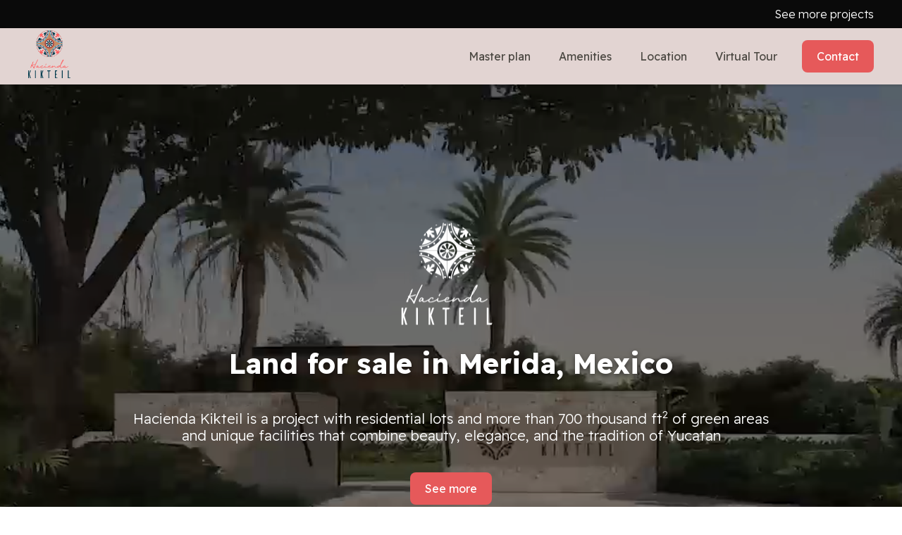

--- FILE ---
content_type: text/html; charset=UTF-8
request_url: https://www.desur.mx/en/kikteil
body_size: 17698
content:
<!doctype html><html lang="en"><head>
    <meta charset="utf-8">
    <title>Hacienda Kikteil, land for sale in Yucatan</title>
    <link rel="shortcut icon" href="https://www.desur.mx/hubfs/1.%20SITIO%20WEB/desur/assets/favico-desur.png">
    <meta name="description" content="Land for sale in Merida, Mexico with more than 70 thousand m2 of green areas and recreation facilities that combine beauty, elegance, and tradition.">
    
    
    
    
    
    <meta name="viewport" content="width=device-width, initial-scale=1">

    
    <meta property="og:description" content="Land for sale in Merida, Mexico with more than 70 thousand m2 of green areas and recreation facilities that combine beauty, elegance, and tradition.">
    <meta property="og:title" content="Hacienda Kikteil, land for sale in Yucatan">
    <meta name="twitter:description" content="Land for sale in Merida, Mexico with more than 70 thousand m2 of green areas and recreation facilities that combine beauty, elegance, and tradition.">
    <meta name="twitter:title" content="Hacienda Kikteil, land for sale in Yucatan">

    

    

    <style>
a.cta_button{-moz-box-sizing:content-box !important;-webkit-box-sizing:content-box !important;box-sizing:content-box !important;vertical-align:middle}.hs-breadcrumb-menu{list-style-type:none;margin:0px 0px 0px 0px;padding:0px 0px 0px 0px}.hs-breadcrumb-menu-item{float:left;padding:10px 0px 10px 10px}.hs-breadcrumb-menu-divider:before{content:'›';padding-left:10px}.hs-featured-image-link{border:0}.hs-featured-image{float:right;margin:0 0 20px 20px;max-width:50%}@media (max-width: 568px){.hs-featured-image{float:none;margin:0;width:100%;max-width:100%}}.hs-screen-reader-text{clip:rect(1px, 1px, 1px, 1px);height:1px;overflow:hidden;position:absolute !important;width:1px}
</style>

<link rel="stylesheet" href="https://www.desur.mx/hubfs/hub_generated/template_assets/1/65018013593/1742562968276/template_main.min.css">
<link rel="stylesheet" href="https://www.desur.mx/hubfs/hub_generated/template_assets/1/65019062700/1742562972836/template_theme-overrides.min.css">
<link rel="stylesheet" href="https://www.desur.mx/hubfs/hub_generated/template_assets/1/65017979745/1742562967255/template_custom.min.css">
<link rel="stylesheet" href="https://www.desur.mx/hubfs/hub_generated/module_assets/1/65017979751/1742691923116/module_hello_bar.min.css">

  
      <style>
        .navigation-admin-bar.navigation ul .menu-item .menu-link,.legal-footer .left-area * {
          
  
   
    
      
        color: var(--light-color) !important;
      
    
  

          font-family: var(--secondary-font);
          font-size: 16px!important;
          font-weight: var(--secondary-font);
          letter-spacing: 0.0px;
          text-transform: initial;
        }
        .navigation-admin-bar.navigation ul .menu-item:hover .menu-link {
          
  
   
    
      
        color: var(--primary-color) !important;
      
    
  

        }
      </style>
  


  
      <style>
        .navigation-main.navigation ul .menu-item .menu-link,.legal-footer .left-area * {
          
  
   
    
      
        color: var(--alternate-color) !important;
      
    
  

          font-family: var(--secondary-font);
          font-size: 16px!important;
          font-weight: var(--secondary-font);
          letter-spacing: 0.0px;
          text-transform: initial;
        }
        .navigation-main.navigation ul .menu-item:hover .menu-link {
          
  
   
    
      
        color: var(--primary-color) !important;
      
    
  

        }
      </style>
  

<link rel="stylesheet" href="https://www.desur.mx/hubfs/hub_generated/module_assets/1/65019313933/1742691947166/module_bldr_search_header.min.css">

<style>
  .navigation-cta .button-2 {
    margin-left: 20px;
  }
</style>

<link rel="stylesheet" href="https://www.desur.mx/hubfs/hub_generated/module_assets/1/65018224161/1742691935226/module_bldr_hero_video_background.min.css">

<style>
  #hs_cos_wrapper_module_1648688798367 h1 {
  font-size:80px;
  line-height:88px;
  font-family:var(--primary-font);
  font-weight:500;
}

#hs_cos_wrapper_module_1648688798367 .video-container {
  background-image:url(https://www.desur.mx/hubfs/raw_assets/public/Kikteil/images/16x9_image_e.jpg);
  background-position:center center;
  background-size:cover;
}

#hs_cos_wrapper_module_1648688798367 .box-caption {
  max-width:calc(1240px*.75);
  padding:180px 0;
}

#hs_cos_wrapper_module_1648688798367 .container-caption { background-image:linear-gradient(rgba(0,0,0,.5),rgba(0,0,0,.5)); }

#hs_cos_wrapper_module_1648688798367 .button-2 { margin-left:20px; }

@media (max-width:540px) {
  #hs_cos_wrapper_module_1648688798367 h1 {
    font-size:60.0px;
    line-height:1.4;
  }

  #hs_cos_wrapper_module_1648688798367 .box-caption { padding:calc(180px*.5) 10px; }

  #hs_cos_wrapper_module_1648688798367 .button-1,
  #hs_cos_wrapper_module_1648688798367 .button-2 { margin:10px; }
}

</style>

<link rel="stylesheet" href="https://www.desur.mx/hubfs/hub_generated/module_assets/1/71368828043/1742692162842/module_CM_-_WhatsApp_Widget_2.min.css">
<link rel="stylesheet" href="https://www.desur.mx/hubfs/hub_generated/module_assets/1/63625808509/1742691903546/module_bldr_icons.min.css">

<style>
  .widget_1643383939038 {
    display: flex;
    flex-wrap: wrap;
    justify-content: center;
  }
  .widget_1643383939038 .icons {
    width: calc(100% / 4 - 30px);
  }
  .widget_1643383939038 .icon__image {
    width:40px;
    margin: 0 auto 20px;
  }
  .widget_1643383939038 .icon__text {
    text-align: center;
  }
  .widget_1643383939038 .icons .icon__text *{
    
  
   
    
      
        color: none !important;
      
    
  

  } 
   
  /* Medium devices (tablets, 768px and up) */
  @media (max-width: 768px) {
    .icons {
      width: calc(100% / 2 - 20px)!important;
      margin:0 0 2rem 0!important;
      padding:0 10px;
    }
  }
  /* Small devices (landscape phones, 576px and up) */
  @media (max-width: 576px) {
    .icons:last-child {
      margin:0px;
    }
  }
</style>

<link rel="stylesheet" href="https://www.desur.mx/hubfs/hub_generated/module_assets/1/65018325070/1742691936268/module_bldr_anchor_id.min.css">
<link rel="stylesheet" href="https://www.desur.mx/hubfs/hub_generated/module_assets/1/65017909137/1742691915714/module_bldr_popup_form.min.css">

<style>
  .widget_1687370016942 .button-2 {
    margin-left: 20px;
  }
</style>

<link rel="stylesheet" href="/hs/hsstatic/slick/static-1.56/bundles/project.css">
<link rel="stylesheet" href="/hs/hsstatic/legacy-module-support/static-1.27/bundles/legacyGalleryModule.css">

<style>
  .widget_1643384768228 {
    display: flex;
    flex-wrap: wrap;
    justify-content: center;
  }
  .widget_1643384768228 .icons {
    width: calc(100% / 3 - 30px);
  }
  .widget_1643384768228 .icon__image {
    width:40px;
    margin: 0 auto 20px;
  }
  .widget_1643384768228 .icon__text {
    text-align: center;
  }
  .widget_1643384768228 .icons .icon__text *{
    
  
   
    
      
        color: var(--primary-color) !important;
      
    
  

  } 
   
  /* Medium devices (tablets, 768px and up) */
  @media (max-width: 768px) {
    .icons {
      width: calc(100% / 2 - 20px)!important;
      margin:0 0 2rem 0!important;
      padding:0 10px;
    }
  }
  /* Small devices (landscape phones, 576px and up) */
  @media (max-width: 576px) {
    .icons:last-child {
      margin:0px;
    }
  }
</style>


<style>
  #hs_cos_wrapper_widget_1643654569579 .gmap_canvas {
  overflow:hidden;
  background:none !important;
  height:400px;
  width:100%;
}

#hs_cos_wrapper_widget_1643654569579 .mapouter {
  position:relative;
  text-align:right;
  height:400px;
  width:100%;
}

</style>

<link rel="stylesheet" href="https://www.desur.mx/hubfs/hub_generated/module_assets/1/65018085044/1742691925196/module_bldr_cards_icons.min.css">

<style>
  .widget_1645175999570 {
    display: flex;
    flex-wrap: wrap;
    justify-content: center;
  }
  .widget_1645175999570 .cards__card__icon {
    width: calc(100% / 1 - 30px);
    
  
   
    
      
        background-color: none ;
      
    
  

  }
  .widget_1645175999570 .card__image {
    width:96px;
    
      margin: 20px auto 0 ;
    
  }
  .widget_1645175999570 .card__text {
  text-align: center;
  }
  .widget_1645175999570 .cards__card__icon .card__text *{
    
  
   
    
      
        color: none !important;
      
    
  

  } 
  
  
  .widget_1645175999570 .cards__card__icon {
    flex-wrap: nowrap;
  }
  .widget_1645175999570 .card__image {
    margin: 20px 0 20px 20px;
  }
  .widget_1645175999570 .card__text {
    text-align: left;
    align-self: center;
  }
  .widget_1645175999570 .card__image {
    align-self: center;
  }
  @media (max-width: 768px) {
    .widget_1645175999570 .cards__card__icon {
    width: 100%!important;
    margin:0 0 1rem 0;
  }
}
   
</style>


  
      <style>
        .menu-legal-footer-right.navigation ul .menu-item .menu-link,.legal-footer .left-area * {
          
  
   
    
      
        color: var(--light-color) !important;
      
    
  

          font-family: var(--secondary-font);
          font-size: 16px!important;
          font-weight: var(--secondary-font);
          letter-spacing: 0.0px;
          text-transform: initial;
        }
        .menu-legal-footer-right.navigation ul .menu-item:hover .menu-link {
          
  
   
    
      
        color: var(--primary-color) !important;
      
    
  

        }
      </style>
  

<!-- Editor Styles -->
<style id="hs_editor_style" type="text/css">
#hs_cos_wrapper_widget_1645170264537  { border-radius: 15px !important; display: block !important }
#hs_cos_wrapper_widget_1645170264537 input[type="text"] { border-radius: 12px !important }
#hs_cos_wrapper_widget_1645170264537 input[type="email"] { border-radius: 12px !important }
#hs_cos_wrapper_widget_1645170264537 textarea { border-radius: 12px !important }
#hs_cos_wrapper_widget_1645170264537 input[type="number"] { border-radius: 12px !important }
#hs_cos_wrapper_widget_1645170264537 select { border-radius: 12px !important }
#hs_cos_wrapper_widget_1645170264537 input[type="file"] { border-radius: 12px !important }
#hs_cos_wrapper_widget_1645170264537 input[type="tel"] { border-radius: 12px !important }
#hs_cos_wrapper_widget_1645170264537 input[type="date"] { border-radius: 12px !important }
#hs_cos_wrapper_widget_1645170264537 label:not(.hs-error-msg) { color: #FFFFFF !important }
#hs_cos_wrapper_widget_1645170264537 label:not(.hs-error-msg) p , #hs_cos_wrapper_widget_1645170264537 label:not(.hs-error-msg) li , #hs_cos_wrapper_widget_1645170264537 label:not(.hs-error-msg) span , #hs_cos_wrapper_widget_1645170264537 label:not(.hs-error-msg) label , #hs_cos_wrapper_widget_1645170264537 label:not(.hs-error-msg) h1 , #hs_cos_wrapper_widget_1645170264537 label:not(.hs-error-msg) h2 , #hs_cos_wrapper_widget_1645170264537 label:not(.hs-error-msg) h3 , #hs_cos_wrapper_widget_1645170264537 label:not(.hs-error-msg) h4 , #hs_cos_wrapper_widget_1645170264537 label:not(.hs-error-msg) h5 , #hs_cos_wrapper_widget_1645170264537 label:not(.hs-error-msg) h6  { color: #FFFFFF !important }
#hs_cos_wrapper_widget_1643036492055 .hs-field-desc { color: #FFFFFF !important }
#hs_cos_wrapper_widget_1643036492055 input[type="text"] { border-radius: 15px !important }
#hs_cos_wrapper_widget_1643036492055 input[type="email"] { border-radius: 15px !important }
#hs_cos_wrapper_widget_1643036492055 textarea { border-radius: 15px !important }
#hs_cos_wrapper_widget_1643036492055 input[type="number"] { border-radius: 15px !important }
#hs_cos_wrapper_widget_1643036492055 select { border-radius: 15px !important }
#hs_cos_wrapper_widget_1643036492055 input[type="file"] { border-radius: 15px !important }
#hs_cos_wrapper_widget_1643036492055 input[type="tel"] { border-radius: 15px !important }
#hs_cos_wrapper_widget_1643036492055 input[type="date"] { border-radius: 15px !important }
#hs_cos_wrapper_widget_1643036492055 label:not(.hs-error-msg) { color: #FFFFFF !important }
#hs_cos_wrapper_widget_1643036492055 label:not(.hs-error-msg) p , #hs_cos_wrapper_widget_1643036492055 label:not(.hs-error-msg) li , #hs_cos_wrapper_widget_1643036492055 label:not(.hs-error-msg) span , #hs_cos_wrapper_widget_1643036492055 label:not(.hs-error-msg) label , #hs_cos_wrapper_widget_1643036492055 label:not(.hs-error-msg) h1 , #hs_cos_wrapper_widget_1643036492055 label:not(.hs-error-msg) h2 , #hs_cos_wrapper_widget_1643036492055 label:not(.hs-error-msg) h3 , #hs_cos_wrapper_widget_1643036492055 label:not(.hs-error-msg) h4 , #hs_cos_wrapper_widget_1643036492055 label:not(.hs-error-msg) h5 , #hs_cos_wrapper_widget_1643036492055 label:not(.hs-error-msg) h6  { color: #FFFFFF !important }
#hs_cos_wrapper_widget_1645170264537  { border-radius: 15px !important; display: block !important }
#hs_cos_wrapper_widget_1645170264537 input[type="text"] { border-radius: 12px !important }
#hs_cos_wrapper_widget_1645170264537 input[type="email"] { border-radius: 12px !important }
#hs_cos_wrapper_widget_1645170264537 textarea { border-radius: 12px !important }
#hs_cos_wrapper_widget_1645170264537 input[type="number"] { border-radius: 12px !important }
#hs_cos_wrapper_widget_1645170264537 select { border-radius: 12px !important }
#hs_cos_wrapper_widget_1645170264537 input[type="file"] { border-radius: 12px !important }
#hs_cos_wrapper_widget_1645170264537 input[type="tel"] { border-radius: 12px !important }
#hs_cos_wrapper_widget_1645170264537 input[type="date"] { border-radius: 12px !important }
#hs_cos_wrapper_widget_1645170264537 label:not(.hs-error-msg) { color: #FFFFFF !important }
#hs_cos_wrapper_widget_1645170264537 label:not(.hs-error-msg) p , #hs_cos_wrapper_widget_1645170264537 label:not(.hs-error-msg) li , #hs_cos_wrapper_widget_1645170264537 label:not(.hs-error-msg) span , #hs_cos_wrapper_widget_1645170264537 label:not(.hs-error-msg) label , #hs_cos_wrapper_widget_1645170264537 label:not(.hs-error-msg) h1 , #hs_cos_wrapper_widget_1645170264537 label:not(.hs-error-msg) h2 , #hs_cos_wrapper_widget_1645170264537 label:not(.hs-error-msg) h3 , #hs_cos_wrapper_widget_1645170264537 label:not(.hs-error-msg) h4 , #hs_cos_wrapper_widget_1645170264537 label:not(.hs-error-msg) h5 , #hs_cos_wrapper_widget_1645170264537 label:not(.hs-error-msg) h6  { color: #FFFFFF !important }
#hs_cos_wrapper_widget_1643036492055 .hs-field-desc { color: #FFFFFF !important }
#hs_cos_wrapper_widget_1643036492055 input[type="text"] { border-radius: 15px !important }
#hs_cos_wrapper_widget_1643036492055 input[type="email"] { border-radius: 15px !important }
#hs_cos_wrapper_widget_1643036492055 textarea { border-radius: 15px !important }
#hs_cos_wrapper_widget_1643036492055 input[type="number"] { border-radius: 15px !important }
#hs_cos_wrapper_widget_1643036492055 select { border-radius: 15px !important }
#hs_cos_wrapper_widget_1643036492055 input[type="file"] { border-radius: 15px !important }
#hs_cos_wrapper_widget_1643036492055 input[type="tel"] { border-radius: 15px !important }
#hs_cos_wrapper_widget_1643036492055 input[type="date"] { border-radius: 15px !important }
#hs_cos_wrapper_widget_1643036492055 label:not(.hs-error-msg) { color: #FFFFFF !important }
#hs_cos_wrapper_widget_1643036492055 label:not(.hs-error-msg) p , #hs_cos_wrapper_widget_1643036492055 label:not(.hs-error-msg) li , #hs_cos_wrapper_widget_1643036492055 label:not(.hs-error-msg) span , #hs_cos_wrapper_widget_1643036492055 label:not(.hs-error-msg) label , #hs_cos_wrapper_widget_1643036492055 label:not(.hs-error-msg) h1 , #hs_cos_wrapper_widget_1643036492055 label:not(.hs-error-msg) h2 , #hs_cos_wrapper_widget_1643036492055 label:not(.hs-error-msg) h3 , #hs_cos_wrapper_widget_1643036492055 label:not(.hs-error-msg) h4 , #hs_cos_wrapper_widget_1643036492055 label:not(.hs-error-msg) h5 , #hs_cos_wrapper_widget_1643036492055 label:not(.hs-error-msg) h6  { color: #FFFFFF !important }
.dnd_area-row-0-force-full-width-section > .row-fluid {
  max-width: none !important;
}
.dnd_area-row-2-max-width-section-centering > .row-fluid {
  max-width: 1000px !important;
  margin-left: auto !important;
  margin-right: auto !important;
}
.dnd_area-row-4-max-width-section-centering > .row-fluid {
  max-width: 960px !important;
  margin-left: auto !important;
  margin-right: auto !important;
}
.dnd_area-row-5-max-width-section-centering > .row-fluid {
  max-width: 1240px !important;
  margin-left: auto !important;
  margin-right: auto !important;
}
.dnd_area-row-6-max-width-section-centering > .row-fluid {
  max-width: 1000px !important;
  margin-left: auto !important;
  margin-right: auto !important;
}
.dnd_area-row-9-max-width-section-centering > .row-fluid {
  max-width: 1000px !important;
  margin-left: auto !important;
  margin-right: auto !important;
}
.module_16430428992317-flexbox-positioning {
  display: -ms-flexbox !important;
  -ms-flex-direction: column !important;
  -ms-flex-align: center !important;
  -ms-flex-pack: start;
  display: flex !important;
  flex-direction: column !important;
  align-items: center !important;
  justify-content: flex-start;
}
.module_16430428992317-flexbox-positioning > div {
  max-width: 100%;
  flex-shrink: 0 !important;
}
.widget_1643624509959-flexbox-positioning {
  display: -ms-flexbox !important;
  -ms-flex-direction: column !important;
  -ms-flex-align: center !important;
  -ms-flex-pack: start;
  display: flex !important;
  flex-direction: column !important;
  align-items: center !important;
  justify-content: flex-start;
}
.widget_1643624509959-flexbox-positioning > div {
  max-width: 100%;
  flex-shrink: 0 !important;
}
.widget_1643647509045-flexbox-positioning {
  display: -ms-flexbox !important;
  -ms-flex-direction: column !important;
  -ms-flex-align: center !important;
  -ms-flex-pack: start;
  display: flex !important;
  flex-direction: column !important;
  align-items: center !important;
  justify-content: flex-start;
}
.widget_1643647509045-flexbox-positioning > div {
  max-width: 100%;
  flex-shrink: 0 !important;
}
/* HubSpot Non-stacked Media Query Styles */
@media (min-width:768px) {
  .dnd_area-row-4-vertical-alignment > .row-fluid {
    display: -ms-flexbox !important;
    -ms-flex-direction: row;
    display: flex !important;
    flex-direction: row;
  }
  .dnd_area-row-8-vertical-alignment > .row-fluid {
    display: -ms-flexbox !important;
    -ms-flex-direction: row;
    display: flex !important;
    flex-direction: row;
  }
  .dnd_area-column-4-row-0-vertical-alignment > .row-fluid {
    display: -ms-flexbox !important;
    -ms-flex-direction: row;
    display: flex !important;
    flex-direction: row;
  }
  .dnd_area-column-7-vertical-alignment {
    display: -ms-flexbox !important;
    -ms-flex-direction: column !important;
    -ms-flex-pack: center !important;
    display: flex !important;
    flex-direction: column !important;
    justify-content: center !important;
  }
  .dnd_area-column-7-vertical-alignment > div {
    flex-shrink: 0 !important;
  }
  .cell_16430428992312-row-1-vertical-alignment > .row-fluid {
    display: -ms-flexbox !important;
    -ms-flex-direction: row;
    display: flex !important;
    flex-direction: row;
  }
  .cell_16430428992315-vertical-alignment {
    display: -ms-flexbox !important;
    -ms-flex-direction: column !important;
    -ms-flex-pack: center !important;
    display: flex !important;
    flex-direction: column !important;
    justify-content: center !important;
  }
  .cell_16430428992315-vertical-alignment > div {
    flex-shrink: 0 !important;
  }
  .cell_16430428992314-vertical-alignment {
    display: -ms-flexbox !important;
    -ms-flex-direction: column !important;
    -ms-flex-pack: center !important;
    display: flex !important;
    flex-direction: column !important;
    justify-content: center !important;
  }
  .cell_16430428992314-vertical-alignment > div {
    flex-shrink: 0 !important;
  }
  .cell_1643624510169-vertical-alignment {
    display: -ms-flexbox !important;
    -ms-flex-direction: column !important;
    -ms-flex-pack: center !important;
    display: flex !important;
    flex-direction: column !important;
    justify-content: center !important;
  }
  .cell_1643624510169-vertical-alignment > div {
    flex-shrink: 0 !important;
  }
  .cell_1642715545467-vertical-alignment {
    display: -ms-flexbox !important;
    -ms-flex-direction: column !important;
    -ms-flex-pack: center !important;
    display: flex !important;
    flex-direction: column !important;
    justify-content: center !important;
  }
  .cell_1642715545467-vertical-alignment > div {
    flex-shrink: 0 !important;
  }
  .cell_16430442718842-row-3-vertical-alignment > .row-fluid {
    display: -ms-flexbox !important;
    -ms-flex-direction: row;
    display: flex !important;
    flex-direction: row;
  }
  .cell_16430442718844-vertical-alignment {
    display: -ms-flexbox !important;
    -ms-flex-direction: column !important;
    -ms-flex-pack: center !important;
    display: flex !important;
    flex-direction: column !important;
    justify-content: center !important;
  }
  .cell_16430442718844-vertical-alignment > div {
    flex-shrink: 0 !important;
  }
  .cell_16436474287553-row-1-vertical-alignment > .row-fluid {
    display: -ms-flexbox !important;
    -ms-flex-direction: row;
    display: flex !important;
    flex-direction: row;
  }
  .cell_16436475953902-vertical-alignment {
    display: -ms-flexbox !important;
    -ms-flex-direction: column !important;
    -ms-flex-pack: center !important;
    display: flex !important;
    flex-direction: column !important;
    justify-content: center !important;
  }
  .cell_16436475953902-vertical-alignment > div {
    flex-shrink: 0 !important;
  }
  .cell_1643647595389-vertical-alignment {
    display: -ms-flexbox !important;
    -ms-flex-direction: column !important;
    -ms-flex-pack: center !important;
    display: flex !important;
    flex-direction: column !important;
    justify-content: center !important;
  }
  .cell_1643647595389-vertical-alignment > div {
    flex-shrink: 0 !important;
  }
  .cell_16433856077422-vertical-alignment {
    display: -ms-flexbox !important;
    -ms-flex-direction: column !important;
    -ms-flex-pack: center !important;
    display: flex !important;
    flex-direction: column !important;
    justify-content: center !important;
  }
  .cell_16433856077422-vertical-alignment > div {
    flex-shrink: 0 !important;
  }
  .cell_1643385874022-vertical-alignment {
    display: -ms-flexbox !important;
    -ms-flex-direction: column !important;
    -ms-flex-pack: center !important;
    display: flex !important;
    flex-direction: column !important;
    justify-content: center !important;
  }
  .cell_1643385874022-vertical-alignment > div {
    flex-shrink: 0 !important;
  }
  .cell_16430361581232-row-2-vertical-alignment > .row-fluid {
    display: -ms-flexbox !important;
    -ms-flex-direction: row;
    display: flex !important;
    flex-direction: row;
  }
  .cell_1643653301155-vertical-alignment {
    display: -ms-flexbox !important;
    -ms-flex-direction: column !important;
    -ms-flex-pack: center !important;
    display: flex !important;
    flex-direction: column !important;
    justify-content: center !important;
  }
  .cell_1643653301155-vertical-alignment > div {
    flex-shrink: 0 !important;
  }
}
/* HubSpot Styles (default) */
.dnd_area-row-0-padding {
  padding-top: 0px !important;
  padding-bottom: 0px !important;
  padding-left: 0px !important;
  padding-right: 0px !important;
}
.dnd_area-row-1-padding {
  padding-top: 0px !important;
  padding-bottom: 0px !important;
}
.dnd_area-row-2-padding {
  padding-top: 30px !important;
  padding-bottom: 30px !important;
}
.dnd_area-row-2-background-layers {
  background-image: linear-gradient(rgba(183, 137, 104, 1), rgba(183, 137, 104, 1)) !important;
  background-position: left top !important;
  background-size: auto !important;
  background-repeat: no-repeat !important;
}
.dnd_area-row-3-padding {
  padding-top: 80px !important;
  padding-bottom: 80px !important;
}
.dnd_area-row-3-background-layers {
  background-image: linear-gradient(rgba(226, 212, 210, 1), rgba(226, 212, 210, 1)) !important;
  background-position: left top !important;
  background-size: auto !important;
  background-repeat: no-repeat !important;
}
.dnd_area-row-4-padding {
  padding-top: 90px !important;
  padding-bottom: 90px !important;
  padding-left: 20px !important;
  padding-right: 20px !important;
}
.dnd_area-row-4-background-layers {
  background-image: linear-gradient(rgba(15, 61, 77, 1), rgba(15, 61, 77, 1)) !important;
  background-position: left top !important;
  background-size: auto !important;
  background-repeat: no-repeat !important;
}
.dnd_area-row-5-background-layers {
  background-image: linear-gradient(rgba(226, 212, 210, 1), rgba(226, 212, 210, 1)) !important;
  background-position: left top !important;
  background-size: auto !important;
  background-repeat: no-repeat !important;
}
.dnd_area-row-6-padding {
  padding-top: 80px !important;
  padding-bottom: 90px !important;
}
.dnd_area-row-7-padding {
  padding-top: 80px !important;
  padding-bottom: 80px !important;
}
.dnd_area-row-7-background-layers {
  background-image: url('https://www.desur.mx/hubfs/1.%20SITIO%20WEB/Kikteil/assets/bg-mapa-hacienda-kikteil.jpg') !important;
  background-position: left center !important;
  background-size: cover !important;
  background-repeat: no-repeat !important;
}
.dnd_area-row-9-background-layers {
  background-image: url('https://www.desur.mx/hubfs/1.%20SITIO%20WEB/Arenis/bg-forms-v2.jpeg') !important;
  background-position: center bottom !important;
  background-size: cover !important;
  background-repeat: no-repeat !important;
}
.cell_16486887983664-padding {
  padding-top: 0px !important;
  padding-bottom: 0px !important;
  padding-left: 0px !important;
  padding-right: 0px !important;
}
.widget_1650944429557-hidden {
  display: block !important;
}
.cell_1642715545467-padding {
  padding-left: 0px !important;
  padding-right: 0px !important;
}
.cell_16436474287553-padding {
  padding-top: 10px !important;
  padding-bottom: 10px !important;
}
.cell_16436474287553-background-layers {
  background-image: linear-gradient(rgba(230, 89, 90, 1), rgba(230, 89, 90, 1)) !important;
  background-position: left top !important;
  background-size: auto !important;
  background-repeat: no-repeat !important;
}
.content-footer-row-0-padding {
  padding-left: 0px !important;
  padding-right: 0px !important;
}
.content-footer-column-1-padding {
  padding-left: 0px !important;
  padding-right: 0px !important;
}
/* HubSpot Styles (mobile) */
@media (max-width: 767px) {
  .dnd_area-row-4-padding {
    padding-top: 60px !important;
    padding-bottom: 60px !important;
    padding-left: 20px !important;
    padding-right: 20px !important;
  }
  .dnd_area-column-7-padding {
    padding-bottom: 20px !important;
  }
  .cell_16430428992314-padding {
    padding-bottom: 20px !important;
  }
  .cell_16430442718844-padding {
    padding-bottom: 20px !important;
  }
  .widget_1643647557665-padding > #hs_cos_wrapper_widget_1643647557665 {
    padding-left: 10px !important;
    padding-right: 10px !important;
  }
}
</style><style>
  @font-face {
    font-family: "Roboto";
    font-weight: 400;
    font-style: normal;
    font-display: swap;
    src: url("/_hcms/googlefonts/Roboto/regular.woff2") format("woff2"), url("/_hcms/googlefonts/Roboto/regular.woff") format("woff");
  }
  @font-face {
    font-family: "Roboto";
    font-weight: 700;
    font-style: normal;
    font-display: swap;
    src: url("/_hcms/googlefonts/Roboto/700.woff2") format("woff2"), url("/_hcms/googlefonts/Roboto/700.woff") format("woff");
  }
  @font-face {
    font-family: "Readex Pro";
    font-weight: 400;
    font-style: normal;
    font-display: swap;
    src: url("/_hcms/googlefonts/Readex_Pro/regular.woff2") format("woff2"), url("/_hcms/googlefonts/Readex_Pro/regular.woff") format("woff");
  }
  @font-face {
    font-family: "Readex Pro";
    font-weight: 700;
    font-style: normal;
    font-display: swap;
    src: url("/_hcms/googlefonts/Readex_Pro/700.woff2") format("woff2"), url("/_hcms/googlefonts/Readex_Pro/700.woff") format("woff");
  }
</style>

    


    
<!--  Added by GoogleAnalytics integration -->
<script>
var _hsp = window._hsp = window._hsp || [];
_hsp.push(['addPrivacyConsentListener', function(consent) { if (consent.allowed || (consent.categories && consent.categories.analytics)) {
  (function(i,s,o,g,r,a,m){i['GoogleAnalyticsObject']=r;i[r]=i[r]||function(){
  (i[r].q=i[r].q||[]).push(arguments)},i[r].l=1*new Date();a=s.createElement(o),
  m=s.getElementsByTagName(o)[0];a.async=1;a.src=g;m.parentNode.insertBefore(a,m)
})(window,document,'script','//www.google-analytics.com/analytics.js','ga');
  ga('create','UA-199529065-1','auto');
  ga('send','pageview');
}}]);
</script>

<!-- /Added by GoogleAnalytics integration -->

<!--  Added by GoogleTagManager integration -->
<script>
var _hsp = window._hsp = window._hsp || [];
window.dataLayer = window.dataLayer || [];
function gtag(){dataLayer.push(arguments);}

var useGoogleConsentModeV2 = true;
var waitForUpdateMillis = 1000;



var hsLoadGtm = function loadGtm() {
    if(window._hsGtmLoadOnce) {
      return;
    }

    if (useGoogleConsentModeV2) {

      gtag('set','developer_id.dZTQ1Zm',true);

      gtag('consent', 'default', {
      'ad_storage': 'denied',
      'analytics_storage': 'denied',
      'ad_user_data': 'denied',
      'ad_personalization': 'denied',
      'wait_for_update': waitForUpdateMillis
      });

      _hsp.push(['useGoogleConsentModeV2'])
    }

    (function(w,d,s,l,i){w[l]=w[l]||[];w[l].push({'gtm.start':
    new Date().getTime(),event:'gtm.js'});var f=d.getElementsByTagName(s)[0],
    j=d.createElement(s),dl=l!='dataLayer'?'&l='+l:'';j.async=true;j.src=
    'https://www.googletagmanager.com/gtm.js?id='+i+dl;f.parentNode.insertBefore(j,f);
    })(window,document,'script','dataLayer','GTM-WPJFDW6');

    window._hsGtmLoadOnce = true;
};

_hsp.push(['addPrivacyConsentListener', function(consent){
  if(consent.allowed || (consent.categories && consent.categories.analytics)){
    hsLoadGtm();
  }
}]);

</script>

<!-- /Added by GoogleTagManager integration -->

    <link rel="canonical" href="https://www.desur.mx/en/kikteil">

<!-- Hotjar Tracking Code for https://desur.mx/ -->
<script>
    (function(h,o,t,j,a,r){
        h.hj=h.hj||function(){(h.hj.q=h.hj.q||[]).push(arguments)};
        h._hjSettings={hjid:2485780,hjsv:6};
        a=o.getElementsByTagName('head')[0];
        r=o.createElement('script');r.async=1;
        r.src=t+h._hjSettings.hjid+j+h._hjSettings.hjsv;
        a.appendChild(r);
    })(window,document,'https://static.hotjar.com/c/hotjar-','.js?sv=');
</script>
<!-- Global site tag (gtag.js) - Google Ads: 655663354 -->
<script async src="https://www.googletagmanager.com/gtag/js?id=AW-655663354"></script>
<script>
  window.dataLayer = window.dataLayer || [];
  function gtag(){dataLayer.push(arguments);}
  gtag('js', new Date());

  gtag('config', 'AW-655663354');
</script>

<!-- Google Tag Manager -->
<script>(function(w,d,s,l,i){w[l]=w[l]||[];w[l].push({'gtm.start':
new Date().getTime(),event:'gtm.js'});var f=d.getElementsByTagName(s)[0],
j=d.createElement(s),dl=l!='dataLayer'?'&l='+l:'';j.async=true;j.src=
'https://www.googletagmanager.com/gtm.js?id='+i+dl;f.parentNode.insertBefore(j,f);
})(window,document,'script','dataLayer','GTM-MV8FB2DC');</script>
<!-- End Google Tag Manager -->
<meta property="og:url" content="https://www.desur.mx/en/kikteil">
<meta name="twitter:card" content="summary">
<meta http-equiv="content-language" content="en">





<style>
  .icon__title{
    margin-bottom: 0px!important;
  }
</style>
    
    <link rel="preconnect" href="https://fonts.googleapis.com"> 
    <link rel="preconnect" href="https://fonts.gstatic.com" crossorigin> 
    <link href="https://fonts.googleapis.com/css2?family=Readex+Pro:wght@300;400;700&amp;display=swap" rel="stylesheet">
    <link rel="stylesheet" href="https://cdnjs.cloudflare.com/ajax/libs/font-awesome/5.9.0/css/all.css" crossorigin="anonymous">
    <link rel="stylesheet" href="https://cdn.jsdelivr.net/npm/swiper@6.8.1/swiper-bundle.css">
    
    <script src="https://unpkg.com/scrollreveal"></script>   
  <meta name="generator" content="HubSpot"></head>
  <body>
<!--  Added by GoogleTagManager integration -->
<noscript><iframe src="https://www.googletagmanager.com/ns.html?id=GTM-WPJFDW6" height="0" width="0" style="display:none;visibility:hidden"></iframe></noscript>

<!-- /Added by GoogleTagManager integration -->
  
    <div class="body-wrapper   hs-content-id-68310423225 hs-site-page page ">
      
      <div data-global-resource-path="Kikteil/templates/partials/header.html">
<header id="menuGlobalHeader" class="global-header relative">   
  

	<!-- HTML to show when checked -->
  <div id="helloBar" class="has-fixed">
<div class="span12 sticky-container" id="sticky-nav">
  <div class="container-menu-sticky">
        







<style>
  

  <link href="https://cdn.jsdelivr.net/npm/select2@4.1.0-beta.1/dist/css/select2.min.css" rel="stylesheet" />
  
  div#helloBar .has-fixedcookieActiva{
  display: none !important;
  }

  #sticky-nav{
    margin:0 !important;
  }
  div#helloBar {
    position: sticky;
    top: 0;
    width: 100%;
    z-index:2;
  }
  .hide{
    display: none !important;
  }

  /*contenedor padre del menu stiky*/
  .span12.widget-span{
    padding:0 !important;
  }

  .sticky-nav{
    display:flex;
    flex-direction:row;
    overflow:auto;
    justify-content:center;
    min-width:100% !important;
    height: 50px;
    overflow-y: hidden;
  }
  .sticky-nav .hello-content{
    display: flex;
    flex-direction: row;
    justify-content: center;
    align-items: center;
    min-height: 100% !important;
    margin: 0 15px;
    width: 100% !important;
    flex-wrap: wrap;
    align-content: center;
  }

  .sticky-nav .hello-content a{
    min-width:100%;
    text-align:center;
    text-decoration:none;
  }

  /* MENU TEXT */

  .sticky-nav .hello-content a{
    
  
   
    
      
        color: var(--light-color) ;
      
    
  

    font-size: 16px;
    font-family:var(--primary-font);
    font-weight: 700;
    text-transform: initial;
  }

  .sticky-nav .hello-content p{
    
  
   
    
      
        color: var(--light-color) ;
      
    
  

    font-size: 16px;
    font-family:var(--primary-font);
    font-weight: 500;
    text-transform: initial;
    line-height: 1.4;
  }
  /* RIGHT ICON*/
  .hamburger.is-active svg {
    height: 15px;
    width: 15px;
    
  
   
    
      
        fill: var(--light-color) !important;
      
    
  
;
  }
  .hamburger.is-active svg:hover {
    
  
   
    
      
        fill: var(--secondary-color) !important;
      
    
  
; 
  }

  .sticky-nav ul li a:hover{
    
  
   
    
      
        color: var(--secondary-color) ;
      
    
  
;

  }

  .hamburger.is-active {
    margin: 5px 10px;
  }

  .sticky-nav .hello-content a:first-letter {
    text-transform: uppercase !important;
  }


  /* CONTENEDOR */
  .sticky-container{
    
  
   
    
      
        background-color: var(--primary-color) ;
      
    
  
;
    /*box-shadow: -2px 3px 6px 0px #2b2b2b1c;*/
    transition: all .5s ease-out;
  }


  @media only screen and (max-width: 768px){

    .hamburger{
      display: flex !important;
    }
.sticky-nav {
    height: auto;
}
    
.sticky-nav .hello-content {
    flex-direction: column;
}

  }

  
</style>


  

  


<script>

    /* FUNCION QUE CALCULA EL TIEMPO DE EXPEIRACIÓN DE LA COOKIE */
var expires;
function setCookie(cname,cvalue,exdays) {
  const d = new Date();
  d.setTime(d.getTime() + (exdays*24*60*60*1000));
  expires = "expires=" + d.toUTCString();
  document.cookie = cname + "=" + cvalue + ";" + expires + ";path=/";

}
  /* FUNCION QUE DA EL NOMBRE A SI ESTA ACTIVADO O NO */
function getCookie(cname) {
  let name = cname + "=";
  let decodedCookie = decodeURIComponent(document.cookie);
  let ca = decodedCookie.split(';');
  for(let i = 0; i < ca.length; i++) {
    let c = ca[i];
    while (c.charAt(0) == ' ') {
      c = c.substring(1);
    }
    if (c.indexOf(name) == 0) {
      return c.substring(name.length, c.length);
    }
  }
  return "";
}
  var user = getCookie("username");
  
   /* FUNCION QUE MUESTRA O ESCONDE LA COOKIE */ 
function checkCookie() {
  if (user == "Activo") {
$('.cnt-menu-mobile-main.has-sticky').addClass('space-negative');
  } else { 
    $('.sticky-nav.container-medium ').removeClass('hide');
    

  }
}
  /* FUNCION QUE ACTIVA LA COOKIE */
   function assingmentUser() {
     setCookie("username", "Activo", 1);

}

</script>

<script>

  // selector
var menu = document.querySelector('.hamburger');

// method
function toggleMenu (event) {
  this.classList.toggle('hide');
  document.querySelector( "div#sticky-nav" ).classList.toggle("hide");
  $('.cnt-menu-mobile-main.has-sticky').removeClass('space');
  $('.cnt-menu-mobile-main.has-sticky').addClass('space-negative');
  event.preventDefault();
}

// event
menu.addEventListener('click', toggleMenu, false);

</script>


<script src="https://ajax.googleapis.com/ajax/libs/jquery/2.1.1/jquery.min.js"></script>
      </div>
    </div>
  </div>  

  
 
  <div id="adminBar" class=" hidden-tablet hidden-phone">
    <div class="content-wrapper">
      <div class="admin-bar-menu">
        





























<nav aria-label="Main menu" class="navigation-admin-bar navigation horizontal  d-flex justify-content-end ">
  
  
  <ul class="nav__list level-1">
    
      
  <li class="no-submenu menu-item hs-skip-lang-url-rewrite">
    <a href="https://www.desur.mx/en/projects" class="menu-link">
      See more projects
      
    </a>
    
  </li>

    
  </ul>

</nav>

      </div>
    </div>
  </div>

  <div class="cnt-menu-mobile-main has-sticky">
    <div id="menuBar">
      <div class="content-wrapper navbar">
        <div class="logo-area">    
          <div id="hs_cos_wrapper_site_logo" class="hs_cos_wrapper hs_cos_wrapper_widget hs_cos_wrapper_type_module widget-type-logo" style="" data-hs-cos-general-type="widget" data-hs-cos-type="module">
  






















  
  <span id="hs_cos_wrapper_site_logo_hs_logo_widget" class="hs_cos_wrapper hs_cos_wrapper_widget hs_cos_wrapper_type_logo" style="" data-hs-cos-general-type="widget" data-hs-cos-type="logo"><a href="https://www.desur.mx/kikteil?hsLang=en" id="hs-link-site_logo_hs_logo_widget" style="border-width:0px;border:0px;"><img src="https://www.desur.mx/hubfs/1.%20SITIO%20WEB/Kikteil/assets/logo_kikteil.svg" class="hs-image-widget " height="60" style="height: auto;width:60px;border-width:0px;border:0px;" width="60" alt="logo_kikteil" title="logo_kikteil"></a></span>
</div>
          
            <div class="cnt-icon-menu-mobile clearfix hidden-desktop ">
              <span id="defaultIconMenu">
                  <svg width="32px" height="32px" viewbox="0 0 32 32" version="1.1" xmlns="http://www.w3.org/2000/svg" xmlns:xlink="http://www.w3.org/1999/xlink">
                      <g stroke="none" stroke-width="1" fill-rule="evenodd">
                          <g id="Nav-bar-mobile" transform="translate(-343.000000, -103.000000)">
                              <g id="Group-3" transform="translate(0.000000, 87.000000)">
                                  <g id="Group" transform="translate(343.000000, 16.000000)">
                                      <g id="Group-8" transform="translate(0.000000, 5.000000)">
                                          <polygon id="Path" points="0 0 32 0 32 4 0 4"></polygon>
                                          <polygon id="Path" points="0 13 0 9 32 9 32 13"></polygon>
                                          <polygon id="Path" points="0 22 0 18 32 18 32 22"></polygon>
                                      </g>
                                  </g>
                              </g>
                          </g>
                      </g>
                  </svg>
              </span>
              <span id="closeIconMenu">
                <svg width="20px" height="20px" viewbox="0 0 20 20" version="1.1" xmlns="http://www.w3.org/2000/svg" xmlns:xlink="http://www.w3.org/1999/xlink">
                    <g stroke="none" fill-rule="evenodd">
                        <g id="Nav-bar-mobile" transform="translate(-349.000000, -109.000000)">
                            <g id="Group-2" transform="translate(343.000000, 103.000000)">
                                <polygon id="Fill-1" points="26 8.01342282 18.0134228 16 26 23.9865772 23.9865772 26 16 18.0134228 8.01342282 26 6 23.9865772 13.9865772 16 6 8.01342282 8.01342282 6 16 13.9865772 23.9865772 6"></polygon>
                            </g>
                        </g>
                    </g>
                </svg>
              </span>
            </div>
          
        </div>
        
          <div class="menu-area justify-content- hidden-tablet hidden-phone">
            





























<nav aria-label="Main menu" class="navigation-main navigation horizontal  d-flex justify-content-end ">
  
  
  <ul class="nav__list level-1">
    
      
  <li class="no-submenu menu-item hs-skip-lang-url-rewrite">
    <a href="#masterplan" class="menu-link">
       Master plan
      
    </a>
    
  </li>

    
      
  <li class="no-submenu menu-item hs-skip-lang-url-rewrite">
    <a href="#amenities" class="menu-link">
      Amenities
      
    </a>
    
  </li>

    
      
  <li class="no-submenu menu-item hs-skip-lang-url-rewrite">
    <a href="#location" class="menu-link">
      Location
      
    </a>
    
  </li>

    
      
  <li class="no-submenu menu-item hs-skip-lang-url-rewrite">
    <a href="#virtualtour" class="menu-link">
      Virtual Tour
      
    </a>
    
  </li>

    
  </ul>

</nav>

          </div>
          <div class="icon--search">
            <div id="hs_cos_wrapper_navigation-search" class="hs_cos_wrapper hs_cos_wrapper_widget hs_cos_wrapper_type_module" style="" data-hs-cos-general-type="widget" data-hs-cos-type="module">


<style>
  .hs-search-field--open .hs-search-field__suggestions {
  border-radius: 8px !important;
    position: absolute;
    width: 100%;
    top: 70px;
}
 .input-icon--header circle, .input-icon--header path {
   
  
   
    
      
        stroke: var(--alternate-color) ;
      
    
  
 !important;
  }
</style>
<script>
  window.addEventListener("keyup", function(event){
      var codigo = event.keyCode || event.which;
      if (codigo == 27){
          //Cierras tu ventana
         closeMenu();
      }
  }, false);
  function desplegarSearch()
  {
    $(".search--expanded").addClass("expanded");
    $('.search--expanded').bind('keypress', function(e) {
          console.log(e.key) ;
    });
    
  }
  
  function closeMenu()
  {
    $(".search--expanded").removeClass("expanded");
  }
</script></div>
          </div>
          <div class="cta-area hidden-tablet hidden-phone">
            <div id="hs_cos_wrapper_navigation-cta" class="hs_cos_wrapper hs_cos_wrapper_widget hs_cos_wrapper_type_module" style="" data-hs-cos-general-type="widget" data-hs-cos-type="module">
<div class="navigation-cta text--center cta--area">
  
	
	
	
	
	
	<a href="#contact" class="btn-primary button-1">
		Contact
	</a>
    
</div>

</div>
          </div>
        
      </div>
    </div>
    
    <div class="overlay hidden-desktop"></div>
    <div id="mobileMenuBar">
        <div class="content-menus-mobile-admin hidden-desktop">
          <div class="cta-area--mobile">
            <div id="hs_cos_wrapper_navigation-cta" class="hs_cos_wrapper hs_cos_wrapper_widget hs_cos_wrapper_type_module" style="" data-hs-cos-general-type="widget" data-hs-cos-type="module">
<div class="navigation-cta text--center cta--area">
  
	
	
	
	
	
	<a href="#contact" class="btn-primary button-1">
		Contact
	</a>
    
</div>

</div>
          </div>
          <div class="menu-main">
            





























<nav aria-label="Main menu" class="navigation-main navigation horizontal  d-flex justify-content-end ">
  
  
  <ul class="nav__list level-1">
    
      
  <li class="no-submenu menu-item hs-skip-lang-url-rewrite">
    <a href="#masterplan" class="menu-link">
       Master plan
      
    </a>
    
  </li>

    
      
  <li class="no-submenu menu-item hs-skip-lang-url-rewrite">
    <a href="#amenities" class="menu-link">
      Amenities
      
    </a>
    
  </li>

    
      
  <li class="no-submenu menu-item hs-skip-lang-url-rewrite">
    <a href="#location" class="menu-link">
      Location
      
    </a>
    
  </li>

    
      
  <li class="no-submenu menu-item hs-skip-lang-url-rewrite">
    <a href="#virtualtour" class="menu-link">
      Virtual Tour
      
    </a>
    
  </li>

    
  </ul>

</nav>

          </div>
          
          <hr>       
          <div class="admin-bar-menu-mobile">
            





























<nav aria-label="Main menu" class="navigation-admin-bar navigation horizontal  d-flex justify-content-end ">
  
  
  <ul class="nav__list level-1">
    
      
  <li class="no-submenu menu-item hs-skip-lang-url-rewrite">
    <a href="https://www.desur.mx/en/projects" class="menu-link">
      See more projects
      
    </a>
    
  </li>

    
  </ul>

</nav>

          </div>
          
        </div>
    </div>
    
  </div>
  
</header>
</div>
      
      

      

<main id="main-content" class="body-container-wrapper">
  <div class="container-fluid body-container body-container--home">
<div class="row-fluid-wrapper">
<div class="row-fluid">
<div class="span12 widget-span widget-type-cell " style="" data-widget-type="cell" data-x="0" data-w="12">

<div class="row-fluid-wrapper row-depth-1 row-number-1 dnd_area-row-0-force-full-width-section dnd-section dnd_area-row-0-padding">
<div class="row-fluid ">
<div class="span12 widget-span widget-type-cell cell_16486887983664-padding dnd-column" style="" data-widget-type="cell" data-x="0" data-w="12">

<div class="row-fluid-wrapper row-depth-1 row-number-2 dnd-row">
<div class="row-fluid ">
<div class="span12 widget-span widget-type-custom_widget dnd-module" style="" data-widget-type="custom_widget" data-x="0" data-w="12">
<div id="hs_cos_wrapper_module_1648688798367" class="hs_cos_wrapper hs_cos_wrapper_widget hs_cos_wrapper_type_module" style="" data-hs-cos-general-type="widget" data-hs-cos-type="module">



<div id="" class="module_1648688798367 video-bg">   
  <div class="video-container">       
    <video autoplay loop muted playsinline class="fillWidth">
      <source src="https://www.desur.mx/hubfs/1.%20SITIO%20WEB/Kikteil/videos/header-kikteil.mp4" type="video/mp4">
    </video>
  </div> <!-- end video-container -->
  <div class="container-caption"></div>
  <div class="box-caption cta--area">
    <h1 style="font-weight: bold; text-align: center;"><img class="floating" src="https://www.desur.mx/hubfs/1.%20SITIO%20WEB/Kikteil/assets/Logo%20Kikteil.svg" alt="Logo Kikteil" width="181" loading="lazy" style="color: #ffffff; font-family: var(--primary-font); letter-spacing: 0px; width: 181px; margin-left: auto; margin-right: auto; display: block;"></h1>
<h1 style="font-weight: bold; text-align: center; font-size: 40px;"><strong><span style="color: #ffffff;">Land for sale in Merida, Mexico</span></strong></h1>
<div style="text-align: center; font-size: 20px;"><span style="color: #ffffff;">Hacienda Kikteil is a project with residential lots and more than 700 thousand ft<sup>2</sup> of green areas and unique facilities that combine beauty, elegance, and the tradition of Yucatan</span></div>
    
    <div class="text--center" style="margin-top:30px;">
      
      
      
      
      
      
      <a href="#masterplan" class="btn-primary button-1 ">
        See more
      </a>
      
    </div>
    
  </div>
    
</div>

</div>

</div><!--end widget-span -->
</div><!--end row-->
</div><!--end row-wrapper -->

</div><!--end widget-span -->
</div><!--end row-->
</div><!--end row-wrapper -->

<div class="row-fluid-wrapper row-depth-1 row-number-3 dnd_area-row-1-padding dnd-section">
<div class="row-fluid ">
<div class="span12 widget-span widget-type-cell dnd-column" style="" data-widget-type="cell" data-x="0" data-w="12">

<div class="row-fluid-wrapper row-depth-1 row-number-4 dnd-row">
<div class="row-fluid ">
<div class="span12 widget-span widget-type-custom_widget widget_1650944429557-hidden dnd-module" style="" data-widget-type="custom_widget" data-x="0" data-w="12">
<div id="hs_cos_wrapper_widget_1650944429557" class="hs_cos_wrapper hs_cos_wrapper_widget hs_cos_wrapper_type_module" style="" data-hs-cos-general-type="widget" data-hs-cos-type="module"><script charset="utf-8" type="text/javascript" src="//js.hsforms.net/forms/v2.js"></script>

<!--GLOBE POSITION-->

  
  


<!--CHAT GLOBE-->
<div class="chat_globe" data-visible="false" style="position: fixed;right:55px; bottom:90px;">
  <div id="grid_globe">
      <div class="open_form icon_container">
          <img src="https://www.desur.mx/hubfs/D%20negro%20asesora.png" alt="D negro asesora" style="width: 100%;">
      </div>
      <div class="open_form message_container">
        <h3 style="font-size: 16px; font-weight: bold; margin: 0px;">Hi! Can I help you?</h3>
      </div>
  </div>
  <div id="fomt-whatsapp" data-portal-id="3454932" data-form-id="ccf43533-5156-4f7f-9dfa-7690421ea92c" data-variables="First name-firstname Last name-lastname Email-email Phone-phone ">
  </div>
  <img src="https://cdn2.hubspot.net/hubfs/6397695/assets/icons/close.png" alt="whatsapp icon" id="icon_close_widget">
</div>

<!--BUTTON-->
<a data-href="https://api.whatsapp.com/send?phone=+529991838017" data-text-message="Hello, my name is $Nombre$ $Apellido$, I would like to know more about Hacienda Kikteil." id="whatsapp_widget" class="whatsapp_widget_big open_form" data-message_timer="" style="width:75px;height:75px;top:px;right:50px;bottom:50px; left:px;">
    <img src="https://cdn2.hubspot.net/hubfs/6397695/assets/icons/icon_whatsApp-1.png" alt="whatsapp icon" id="icon_whatsapp_widget">
</a>

<style>
  .chat_globe{
    border: 1px solid #e6595a;
  }
  .chat_globe:before{
     border-top: 10px solid #e6595a;
  }
</style>

<script>
  function getUrlParameter(sParam,sPageURL) {
    var sURLVariables = sPageURL.split('&'),
        sParameterName,
        i;
    for (i = 0; i < sURLVariables.length; i++) {
        sParameterName = sURLVariables[i].split('=');
        if (sParameterName[0] === sParam) {
            return sParameterName[1] === undefined ? true : decodeURIComponent(sParameterName[1]);
        }
    }
};
</script></div>

</div><!--end widget-span -->
</div><!--end row-->
</div><!--end row-wrapper -->

</div><!--end widget-span -->
</div><!--end row-->
</div><!--end row-wrapper -->

<div class="row-fluid-wrapper row-depth-1 row-number-5 dnd_area-row-2-background-layers dnd_area-row-2-padding dnd_area-row-2-background-color dnd_area-row-2-max-width-section-centering dnd-section">
<div class="row-fluid ">
<div class="span12 widget-span widget-type-cell dnd-column" style="" data-widget-type="cell" data-x="0" data-w="12">

<div class="row-fluid-wrapper row-depth-1 row-number-6 dnd_area-column-4-row-0-vertical-alignment dnd-row">
<div class="row-fluid ">
<div class="span12 widget-span widget-type-cell dnd_area-column-7-vertical-alignment dnd_area-column-7-padding dnd-column" style="" data-widget-type="cell" data-x="0" data-w="12">

<div class="row-fluid-wrapper row-depth-1 row-number-7 dnd-row">
<div class="row-fluid ">
<div class="span12 widget-span widget-type-custom_widget dnd-module" style="" data-widget-type="custom_widget" data-x="0" data-w="12">
<div id="hs_cos_wrapper_widget_1643383939038" class="hs_cos_wrapper hs_cos_wrapper_widget hs_cos_wrapper_type_module" style="" data-hs-cos-general-type="widget" data-hs-cos-type="module">
<div class="widget_1643383939038" id="">
  
    <section class="icons icon">
      
         
        <img class="icon__image" src="https://www.desur.mx/hubfs/1.%20SITIO%20WEB/Kikteil/assets/Estatus.svg" alt="Estatus" loading="lazy">
      
      <div class="icon__text">
        
          <h4 class="icon__title" style="margin-bottom:10px;">1st, 2nd and 3rd stage 100% sold</h4>
        
          
          
          
          
          
          
          
        
      </div>
    </section>
  
    <section class="icons icon">
      
         
        <img class="icon__image" src="https://www.desur.mx/hubfs/1.%20SITIO%20WEB/Kikteil/assets/Ubicacion-kikteil.png" alt="Ubicacion-kikteil" loading="lazy">
      
      <div class="icon__text">
        
          <h4 class="icon__title" style="margin-bottom:10px;">Mérida</h4>
        
          
          
          
          
          
          
          
          <a href="https://www.hint.mx">
            
          </a>
          
        
      </div>
    </section>
  
    <section class="icons icon">
      
         
        <img class="icon__image" src="https://www.desur.mx/hubfs/1.%20SITIO%20WEB/Kikteil/assets/Entrega-kikteil.svg" alt="Entrega-kikteil" loading="">
      
      <div class="icon__text">
        
          <h4 class="icon__title" style="margin-bottom:10px;">Delivery of club house in spring 2024</h4>
        
          
          
          
          
          
          
          
          <a href="https://www.hint.mx">
            
          </a>
          
        
      </div>
    </section>
  
    <section class="icons icon">
      
         
        <img class="icon__image" src="https://www.desur.mx/hubfs/1.%20SITIO%20WEB/Kikteil/assets/Estatus.svg" alt="Estatus" loading="lazy">
      
      <div class="icon__text">
        
          <h4 class="icon__title" style="margin-bottom:10px;">From $1,823,500 MXN Lots of 451.19 m2</h4>
        
          
          
          
          
          
          
          
          <a href="https://www.hint.mx">
            
          </a>
          
        
      </div>
    </section>
  
</div>

</div>

</div><!--end widget-span -->
</div><!--end row-->
</div><!--end row-wrapper -->

</div><!--end widget-span -->
</div><!--end row-->
</div><!--end row-wrapper -->

</div><!--end widget-span -->
</div><!--end row-->
</div><!--end row-wrapper -->

<div class="row-fluid-wrapper row-depth-1 row-number-8 dnd-section dnd_area-row-3-padding dnd_area-row-3-background-layers dnd_area-row-3-background-color">
<div class="row-fluid ">
<div class="span12 widget-span widget-type-cell dnd-column" style="" data-widget-type="cell" data-x="0" data-w="12">

<div class="row-fluid-wrapper row-depth-1 row-number-9 dnd-row">
<div class="row-fluid ">
<div class="span12 widget-span widget-type-custom_widget dnd-module" style="" data-widget-type="custom_widget" data-x="0" data-w="12">
<div id="hs_cos_wrapper_widget_1646286758640" class="hs_cos_wrapper hs_cos_wrapper_widget hs_cos_wrapper_type_module" style="" data-hs-cos-general-type="widget" data-hs-cos-type="module">

<div class="anchor" id="masterplan">
    &nbsp;
</div>
<script>
//var AnchorID = 'masterplan';
</script>

</div>

</div><!--end widget-span -->
</div><!--end row-->
</div><!--end row-wrapper -->

<div class="row-fluid-wrapper row-depth-1 row-number-10 dnd-row cell_16430428992312-row-1-vertical-alignment">
<div class="row-fluid ">
<div class="span5 widget-span widget-type-cell cell_16430428992314-vertical-alignment cell_16430428992314-padding dnd-column" style="" data-widget-type="cell" data-x="0" data-w="5">

<div class="row-fluid-wrapper row-depth-1 row-number-11 dnd-row">
<div class="row-fluid ">
<div class="span12 widget-span widget-type-custom_widget dnd-module" style="" data-widget-type="custom_widget" data-x="0" data-w="12">
<div id="hs_cos_wrapper_module_16430428992319" class="hs_cos_wrapper hs_cos_wrapper_widget hs_cos_wrapper_type_module widget-type-rich_text" style="" data-hs-cos-general-type="widget" data-hs-cos-type="module"><span id="hs_cos_wrapper_module_16430428992319_" class="hs_cos_wrapper hs_cos_wrapper_widget hs_cos_wrapper_type_rich_text" style="" data-hs-cos-general-type="widget" data-hs-cos-type="rich_text"><h2 style="font-weight: bold; font-size: 36px;">Master Plan</h2>
<p style="font-size: 22px; line-height: 1.5; text-align: left;">Our complex is made up of <span style="font-weight: bold;">5 development stages with a clubhouse, </span><span style="font-weight: normal;">30 facilities and 700 thousand ft<sup>2 </sup></span>of green areas to enjoy fully.&nbsp;&nbsp;</p>
<p>&nbsp;</p></span></div>

</div><!--end widget-span -->
</div><!--end row-->
</div><!--end row-wrapper -->

<div class="row-fluid-wrapper row-depth-1 row-number-12 dnd-row">
<div class="row-fluid ">
<div class="span12 widget-span widget-type-custom_widget dnd-module" style="" data-widget-type="custom_widget" data-x="0" data-w="12">
<div id="hs_cos_wrapper_widget_1687370016942" class="hs_cos_wrapper hs_cos_wrapper_widget hs_cos_wrapper_type_module" style="" data-hs-cos-general-type="widget" data-hs-cos-type="module">
<div class="widget_1687370016942 text--left cta--area popup-form-section"> 
	<a href="#" onclick="clickForm();" data-reveal-id-form-popup="my_form_popup_modal" class="btn-primary button-1 modal-button" data-animation="fade">
		Download Brochure
	</a>
  <div id="my_form_popup_modal" class="reveal-modal">
    <div class="form--container">
     <h2 style="text-align: center;"><span style="color: #e6595a;"><strong>Meeting Hacienda Kikteil</strong></span></h2>

      <span id="hs_cos_wrapper_widget_1687370016942_" class="hs_cos_wrapper hs_cos_wrapper_widget hs_cos_wrapper_type_form" style="" data-hs-cos-general-type="widget" data-hs-cos-type="form"><h3 id="hs_cos_wrapper_form_785472_title" class="hs_cos_wrapper form-title" data-hs-cos-general-type="widget_field" data-hs-cos-type="text"></h3>

<div id="hs_form_target_form_785472"></div>









</span>
    </div>

    <a class="close-reveal-modal">
      <svg class="" width="20px" height="20px" viewbox="0 0 20 20" version="1.1" xmlns="http://www.w3.org/2000/svg" xmlns:xlink="http://www.w3.org/1999/xlink">
        <g stroke="none" fill-rule="evenodd">
          <g id="Nav-bar-mobile" transform="translate(-349.000000, -109.000000)">
            <g id="Group-2" transform="translate(343.000000, 103.000000)">
              <polygon id="Fill-1" points="26 8.01342282 18.0134228 16 26 23.9865772 23.9865772 26 16 18.0134228 8.01342282 26 6 23.9865772 13.9865772 16 6 8.01342282 8.01342282 6 16 13.9865772 23.9865772 6"></polygon>
            </g>
          </g>
        </g>
      </svg>
    </a>

  </div> 
</div>


 
<script>
  function clickForm(){
    var alturaform = $(".reveal-modal .form--container").height();
    var alturaform = alturaform + 60;
    $(".reveal-modal").height(alturaform);
    console.log(alturaform);
  } 
</script></div>

</div><!--end widget-span -->
</div><!--end row-->
</div><!--end row-wrapper -->

</div><!--end widget-span -->
<div class="span7 widget-span widget-type-cell cell_16430428992315-vertical-alignment dnd-column" style="" data-widget-type="cell" data-x="5" data-w="7">

<div class="row-fluid-wrapper row-depth-1 row-number-13 dnd-row">
<div class="row-fluid ">
<div class="span12 widget-span widget-type-custom_widget dnd-module module_16430428992317-flexbox-positioning" style="" data-widget-type="custom_widget" data-x="0" data-w="12">
<div id="hs_cos_wrapper_module_16430428992317" class="hs_cos_wrapper hs_cos_wrapper_widget hs_cos_wrapper_type_module widget-type-linked_image" style="" data-hs-cos-general-type="widget" data-hs-cos-type="module">
    






  



<span id="hs_cos_wrapper_module_16430428992317_" class="hs_cos_wrapper hs_cos_wrapper_widget hs_cos_wrapper_type_linked_image" style="" data-hs-cos-general-type="widget" data-hs-cos-type="linked_image"><img src="https://www.desur.mx/hubfs/1.%20SITIO%20WEB/Kikteil/assets/master_plan-kikteil-f.png" class="hs-image-widget " style="max-width: 100%; height: auto;" alt="master_plan-kikteil-f" title="master_plan-kikteil-f" loading="lazy"></span></div>

</div><!--end widget-span -->
</div><!--end row-->
</div><!--end row-wrapper -->

</div><!--end widget-span -->
</div><!--end row-->
</div><!--end row-wrapper -->

</div><!--end widget-span -->
</div><!--end row-->
</div><!--end row-wrapper -->

<div class="row-fluid-wrapper row-depth-1 row-number-14 dnd-section dnd_area-row-4-max-width-section-centering dnd_area-row-4-background-layers dnd_area-row-4-background-color dnd_area-row-4-padding dnd_area-row-4-vertical-alignment">
<div class="row-fluid ">
<div class="span6 widget-span widget-type-cell cell_1642715545467-padding cell_1642715545467-vertical-alignment dnd-column" style="" data-widget-type="cell" data-x="0" data-w="6">

<div class="row-fluid-wrapper row-depth-1 row-number-15 dnd-row">
<div class="row-fluid ">
<div class="span12 widget-span widget-type-custom_widget dnd-module" style="" data-widget-type="custom_widget" data-x="0" data-w="12">
<div id="hs_cos_wrapper_dnd_area-module-29" class="hs_cos_wrapper hs_cos_wrapper_widget hs_cos_wrapper_type_module widget-type-rich_text widget-type-rich_text" style="" data-hs-cos-general-type="widget" data-hs-cos-type="module"><span id="hs_cos_wrapper_dnd_area-module-29_" class="hs_cos_wrapper hs_cos_wrapper_widget hs_cos_wrapper_type_rich_text" style="" data-hs-cos-general-type="widget" data-hs-cos-type="rich_text"><h3 style="font-weight: normal;"><span style="color: #ffffff;">Download our PDF brochure</span></h3>
<span style="color: #ffffff;">If you want to know more about Hacienda Kikteil, click here to download our brochure and discover our new residential lots.</span></span></div>

</div><!--end widget-span -->
</div><!--end row-->
</div><!--end row-wrapper -->

<div class="row-fluid-wrapper row-depth-1 row-number-16 dnd-row">
<div class="row-fluid ">
<div class="span12 widget-span widget-type-custom_widget dnd-module" style="" data-widget-type="custom_widget" data-x="0" data-w="12">
<div id="hs_cos_wrapper_widget_1645170264537" class="hs_cos_wrapper hs_cos_wrapper_widget hs_cos_wrapper_type_module widget-type-form" style="" data-hs-cos-general-type="widget" data-hs-cos-type="module">


	



	<span id="hs_cos_wrapper_widget_1645170264537_" class="hs_cos_wrapper hs_cos_wrapper_widget hs_cos_wrapper_type_form" style="" data-hs-cos-general-type="widget" data-hs-cos-type="form">
<div id="hs_form_target_widget_1645170264537"></div>







    


</span>
</div>

</div><!--end widget-span -->
</div><!--end row-->
</div><!--end row-wrapper -->

</div><!--end widget-span -->
<div class="span6 widget-span widget-type-cell cell_1643624510169-vertical-alignment dnd-column" style="" data-widget-type="cell" data-x="6" data-w="6">

<div class="row-fluid-wrapper row-depth-1 row-number-17 dnd-row">
<div class="row-fluid ">
<div class="span12 widget-span widget-type-custom_widget widget_1643624509959-flexbox-positioning dnd-module" style="" data-widget-type="custom_widget" data-x="0" data-w="12">
<div id="hs_cos_wrapper_widget_1643624509959" class="hs_cos_wrapper hs_cos_wrapper_widget hs_cos_wrapper_type_module widget-type-linked_image" style="" data-hs-cos-general-type="widget" data-hs-cos-type="module">
    






  



<span id="hs_cos_wrapper_widget_1643624509959_" class="hs_cos_wrapper hs_cos_wrapper_widget hs_cos_wrapper_type_linked_image" style="" data-hs-cos-general-type="widget" data-hs-cos-type="linked_image"><img src="https://www.desur.mx/hubfs/1.%20SITIO%20WEB/Kikteil/assets/Brochure-hacienda-kikteil.png" class="hs-image-widget " style="max-width: 100%; height: auto;" alt="Brochure-hacienda-kikteil" title="Brochure-hacienda-kikteil" loading="lazy"></span></div>

</div><!--end widget-span -->
</div><!--end row-->
</div><!--end row-wrapper -->

</div><!--end widget-span -->
</div><!--end row-->
</div><!--end row-wrapper -->

<div class="row-fluid-wrapper row-depth-1 row-number-18 dnd-section dnd_area-row-5-max-width-section-centering dnd_area-row-5-background-layers dnd_area-row-5-background-color">
<div class="row-fluid ">
<div class="span12 widget-span widget-type-cell dnd-column" style="" data-widget-type="cell" data-x="0" data-w="12">

<div class="row-fluid-wrapper row-depth-1 row-number-19 dnd-row">
<div class="row-fluid ">
<div class="span12 widget-span widget-type-custom_widget dnd-module" style="" data-widget-type="custom_widget" data-x="0" data-w="12">
<div id="hs_cos_wrapper_widget_1646287332543" class="hs_cos_wrapper hs_cos_wrapper_widget hs_cos_wrapper_type_module" style="" data-hs-cos-general-type="widget" data-hs-cos-type="module">

<div class="anchor" id="amenities">
    &nbsp;
</div>
<script>
//var AnchorID = 'amenities';
</script>

</div>

</div><!--end widget-span -->
</div><!--end row-->
</div><!--end row-wrapper -->

<div class="row-fluid-wrapper row-depth-1 row-number-20 dnd-row">
<div class="row-fluid ">
<div class="span12 widget-span widget-type-custom_widget dnd-module" style="" data-widget-type="custom_widget" data-x="0" data-w="12">
<div id="hs_cos_wrapper_widget_1643044398926" class="hs_cos_wrapper hs_cos_wrapper_widget hs_cos_wrapper_type_module widget-type-rich_text" style="" data-hs-cos-general-type="widget" data-hs-cos-type="module"><span id="hs_cos_wrapper_widget_1643044398926_" class="hs_cos_wrapper hs_cos_wrapper_widget hs_cos_wrapper_type_rich_text" style="" data-hs-cos-general-type="widget" data-hs-cos-type="rich_text"><h2 style="text-align: center; font-weight: bold;">Facilities and common areas</h2>
<p style="text-align: center; font-size: 18px;">Fun, entertainment, outdoor sports and a healthy lifestyle to make the most out of life!</p></span></div>

</div><!--end widget-span -->
</div><!--end row-->
</div><!--end row-wrapper -->

<div class="row-fluid-wrapper row-depth-1 row-number-21 dnd-row">
<div class="row-fluid ">
<div class="span12 widget-span widget-type-custom_widget dnd-module" style="" data-widget-type="custom_widget" data-x="0" data-w="12">
<div id="hs_cos_wrapper_widget_1643385481100" class="hs_cos_wrapper hs_cos_wrapper_widget hs_cos_wrapper_type_module widget-type-gallery" style="" data-hs-cos-general-type="widget" data-hs-cos-type="module">




    


  



    


  



    


  



    


  



    


  



    


  



    


  



    


  



    


  



    


  



    


  



    


  


<span id="hs_cos_wrapper_widget_1643385481100_Gallery" class="hs_cos_wrapper hs_cos_wrapper_widget hs_cos_wrapper_type_gallery" style="" data-hs-cos-general-type="widget" data-hs-cos-type="gallery"><!--[if lt IE 9]><div id="hs_cos_gallery_widget_1643385481100_Gallery" class="hs_cos_gallery lt-ie9"><![endif]-->
<!--[if gt IE 8]><!--><div id="hs_cos_gallery_widget_1643385481100_Gallery" class="hs_cos_gallery"><!--<![endif]-->
    <div class="hs_cos_gallery_main">
                <div class="hs_cos_gallery_slide slick-slide">
            <div class="slick-slide-inner-wrapper">
                <img data-lazy="https://www.desur.mx/hubfs/1.%20SITIO%20WEB/Kikteil/assets/campo-deportivo-kikteil.jpg" alt="campo-deportivo-kikteil" title="campo-deportivo-kikteil">
                
            </div>
        </div>

        <div class="hs_cos_gallery_slide slick-slide">
            <div class="slick-slide-inner-wrapper">
                <img data-lazy="https://www.desur.mx/hubfs/1.%20SITIO%20WEB/Kikteil/assets/amenidad-hacienda-kikteil.png" alt="amenidad-hacienda-kikteil" title="amenidad-hacienda-kikteil">
                
            </div>
        </div>

        <div class="hs_cos_gallery_slide slick-slide">
            <div class="slick-slide-inner-wrapper">
                <img data-lazy="https://www.desur.mx/hubfs/1.%20SITIO%20WEB/Kikteil/assets/fachada-kikteil.jpg" alt="fachada-kikteil" title="fachada-kikteil">
                
            </div>
        </div>

        <div class="hs_cos_gallery_slide slick-slide">
            <div class="slick-slide-inner-wrapper">
                <img data-lazy="https://www.desur.mx/hubfs/1.%20SITIO%20WEB/Kikteil/assets/piscina-kikteil.jpg" alt="piscina-kikteil" title="piscina-kikteil">
                
            </div>
        </div>

        <div class="hs_cos_gallery_slide slick-slide">
            <div class="slick-slide-inner-wrapper">
                <img data-lazy="https://www.desur.mx/hubfs/02%20-%20RESTAURANTE%20V2%20-%20HACIENDA%20KIKTEIL.jpg" alt="RESTAURANTE HACIENDA KIKTEIL" title="RESTAURANTE HACIENDA KIKTEIL">
                
            </div>
        </div>

        <div class="hs_cos_gallery_slide slick-slide">
            <div class="slick-slide-inner-wrapper">
                <img data-lazy="https://www.desur.mx/hubfs/1.%20SITIO%20WEB/Kikteil/assets/el-patio-jardin-kikteil.jpg" alt="el-patio-jardin-kikteil" title="el-patio-jardin-kikteil">
                
            </div>
        </div>

        <div class="hs_cos_gallery_slide slick-slide">
            <div class="slick-slide-inner-wrapper">
                <img data-lazy="https://www.desur.mx/hubfs/1.%20SITIO%20WEB/Kikteil/assets/estacionamiento-kikteil.jpg" alt="estacionamiento-kikteil" title="estacionamiento-kikteil">
                
            </div>
        </div>

        <div class="hs_cos_gallery_slide slick-slide">
            <div class="slick-slide-inner-wrapper">
                <img data-lazy="https://www.desur.mx/hubfs/1.%20SITIO%20WEB/Kikteil/assets/juegos-infantiles-kikteil.jpg" alt="juegos-infantiles-kikteil" title="juegos-infantiles-kikteil">
                
            </div>
        </div>

        <div class="hs_cos_gallery_slide slick-slide">
            <div class="slick-slide-inner-wrapper">
                <img data-lazy="https://www.desur.mx/hubfs/1.%20SITIO%20WEB/Kikteil/assets/restaurante-caf-kikteil.jpg" alt="restaurante-caf-kikteil" title="restaurante-caf-kikteil">
                
            </div>
        </div>

        <div class="hs_cos_gallery_slide slick-slide">
            <div class="slick-slide-inner-wrapper">
                <img data-lazy="https://www.desur.mx/hubfs/1.%20SITIO%20WEB/Kikteil/assets/terraza-bar-kikteil.jpg" alt="terraza-bar-kikteil" title="terraza-bar-kikteil">
                
            </div>
        </div>

        <div class="hs_cos_gallery_slide slick-slide">
            <div class="slick-slide-inner-wrapper">
                <img data-lazy="https://www.desur.mx/hubfs/1.%20SITIO%20WEB/Kikteil/assets/02%20-%20BIBLIOTECA%20-%20HACIENDA%20KIKTEIL.jpg" alt="BIBLIOTECA - HACIENDA KIKTEIL" title="BIBLIOTECA - HACIENDA KIKTEIL">
                
            </div>
        </div>

        <div class="hs_cos_gallery_slide slick-slide">
            <div class="slick-slide-inner-wrapper">
                <img data-lazy="https://www.desur.mx/hubfs/1.%20SITIO%20WEB/Kikteil/assets/junior-club-kikteil.jpg" alt="junior-club-kikteil" title="junior-club-kikteil">
                
            </div>
        </div>

    </div>
    
</div>
</span></div>

</div><!--end widget-span -->
</div><!--end row-->
</div><!--end row-wrapper -->

<div class="row-fluid-wrapper row-depth-1 row-number-22 dnd-row cell_16430442718842-row-3-vertical-alignment">
<div class="row-fluid ">
<div class="span12 widget-span widget-type-cell cell_16430442718844-padding cell_16430442718844-vertical-alignment dnd-column" style="" data-widget-type="cell" data-x="0" data-w="12">

<div class="row-fluid-wrapper row-depth-1 row-number-23 dnd-row">
<div class="row-fluid ">
<div class="span12 widget-span widget-type-custom_widget dnd-module" style="" data-widget-type="custom_widget" data-x="0" data-w="12">
<div id="hs_cos_wrapper_widget_1643384768228" class="hs_cos_wrapper hs_cos_wrapper_widget hs_cos_wrapper_type_module" style="" data-hs-cos-general-type="widget" data-hs-cos-type="module">
<div class="widget_1643384768228" id="">
  
    <section class="icons icon">
      
         
        <img class="icon__image" src="https://www.desur.mx/hubfs/1.%20SITIO%20WEB/Kikteil/assets/La-estancia-kikteil.svg" alt="La-estancia-kikteil" loading="lazy">
      
      <div class="icon__text">
        
          <h4 class="icon__title" style="margin-bottom:10px;">La Estancia</h4>
        
        
          <p style="margin:0px auto;"><span style="color:#B88A68!important;">Events hall</span></p>
          
          
          
          
          
          
          
        
      </div>
    </section>
  
    <section class="icons icon">
      
         
        <img class="icon__image" src="https://www.desur.mx/hubfs/1.%20SITIO%20WEB/Kikteil/assets/La%20mecedora.svg" alt="La mecedora" loading="lazy">
      
      <div class="icon__text">
        
          <h4 class="icon__title" style="margin-bottom:10px;">La Mecedora</h4>
        
        
          <p style="margin:0px auto;"><span style="color:#B88A68!important;">Restaurant and coffee shop</span></p>
          
          
          
          
          
          
          
        
      </div>
    </section>
  
    <section class="icons icon">
      
         
        <img class="icon__image" src="https://www.desur.mx/hubfs/1.%20SITIO%20WEB/Kikteil/assets/La%20mecedora.svg" alt="La mecedora" loading="lazy">
      
      <div class="icon__text">
        
          <h4 class="icon__title" style="margin-bottom:10px;">La Chimenea</h4>
        
        
          <p style="margin:0px auto;"><span style="color:#B88A68!important;">Terrace and bar for adults</span></p>
          
          
          
          
          
          
          
        
      </div>
    </section>
  
    <section class="icons icon">
      
         
        <img class="icon__image" src="https://www.desur.mx/hubfs/1.%20SITIO%20WEB/Kikteil/assets/El-patio-kikteil.svg" alt="El-patio-kikteil" loading="lazy">
      
      <div class="icon__text">
        
          <h4 class="icon__title" style="margin-bottom:10px;">El Patio</h4>
        
        
          <p style="margin:0px auto;"><span style="color:#B88A68!important;">Multiple use garden</span></p>
          
          
          
          
          
          
          
        
      </div>
    </section>
  
    <section class="icons icon">
      
         
        <img class="icon__image" src="https://www.desur.mx/hubfs/1.%20SITIO%20WEB/Kikteil/assets/Ojo-de-Agua-kikteil.svg" alt="Ojo-de-Agua-kikteil" loading="lazy">
      
      <div class="icon__text">
        
          <h4 class="icon__title" style="margin-bottom:10px;">El ojo de agua</h4>
        
        
          <p style="margin:0px auto;"><span style="color:#B88A68!important;"> Outdoor swimming pool</span></p>
          
          
          
          
          
          
          
        
      </div>
    </section>
  
    <section class="icons icon">
      
         
        <img class="icon__image" src="https://www.desur.mx/hubfs/1.%20SITIO%20WEB/Kikteil/assets/bar-kikteil.svg" alt="bar-kikteil" loading="lazy">
      
      <div class="icon__text">
        
          <h4 class="icon__title" style="margin-bottom:10px;">El Balché</h4>
        
        
          <p style="margin:0px auto;"><span style="color:#B88A68!important;">Bar for adults</span></p>
          
          
          
          
          
          
          
        
      </div>
    </section>
  
    <section class="icons icon">
      
         
        <img class="icon__image" src="https://www.desur.mx/hubfs/1.%20SITIO%20WEB/Kikteil/assets/Kidsandjunior.svg" alt="Kidsandjunior" loading="lazy">
      
      <div class="icon__text">
        
          <h4 class="icon__title" style="margin-bottom:10px;">El Kimbomba</h4>
        
        
          <p style="margin:0px auto;"><span style="color:#B88A68!important;">Kids and junior club</span></p>
          
          
          
          
          
          
          
        
      </div>
    </section>
  
    <section class="icons icon">
      
         
        <img class="icon__image" src="https://www.desur.mx/hubfs/1.%20SITIO%20WEB/Kikteil/assets/campo-deportivo-kikteil.svg" alt="campo-deportivo-kikteil" loading="lazy">
      
      <div class="icon__text">
        
          <h4 class="icon__title" style="margin-bottom:10px;">El Campo</h4>
        
        
          <p style="margin:0px auto;"><span style="color:#B88A68!important;">Outdoor sports center</span></p>
          
          
          
          
          
          
          
        
      </div>
    </section>
  
    <section class="icons icon">
      
         
        <img class="icon__image" src="https://www.desur.mx/hubfs/1.%20SITIO%20WEB/Kikteil/assets/estacionamiento-kikteil.svg" alt="estacionamiento-kikteil" loading="lazy">
      
      <div class="icon__text">
        
          <h4 class="icon__title" style="margin-bottom:10px;">Las Calesas</h4>
        
        
          <p style="margin:0px auto;"><span style="color:#B88A68!important;">Parking lot</span></p>
          
          
          
          
          
          
          
        
      </div>
    </section>
  
</div>

</div>

</div><!--end widget-span -->
</div><!--end row-->
</div><!--end row-wrapper -->

</div><!--end widget-span -->
</div><!--end row-->
</div><!--end row-wrapper -->

</div><!--end widget-span -->
</div><!--end row-->
</div><!--end row-wrapper -->

<div class="row-fluid-wrapper row-depth-1 row-number-24 dnd_area-row-6-padding dnd-section dnd_area-row-6-max-width-section-centering">
<div class="row-fluid ">
<div class="span12 widget-span widget-type-cell cell_16436474287553-background-color cell_16436474287553-background-layers cell_16436474287553-padding dnd-column" style="" data-widget-type="cell" data-x="0" data-w="12">

<div class="row-fluid-wrapper row-depth-1 row-number-25 dnd-row">
<div class="row-fluid ">
<div class="span12 widget-span widget-type-custom_widget dnd-module" style="" data-widget-type="custom_widget" data-x="0" data-w="12">
<div id="hs_cos_wrapper_widget_1647477236622" class="hs_cos_wrapper hs_cos_wrapper_widget hs_cos_wrapper_type_module" style="" data-hs-cos-general-type="widget" data-hs-cos-type="module">

<div class="anchor" id="virtualtour">
    &nbsp;
</div>
<script>
//var AnchorID = 'virtualtour';
</script>

</div>

</div><!--end widget-span -->
</div><!--end row-->
</div><!--end row-wrapper -->

<div class="row-fluid-wrapper row-depth-1 row-number-26 cell_16436474287553-row-1-vertical-alignment dnd-row">
<div class="row-fluid ">
<div class="span5 widget-span widget-type-cell cell_1643647595389-vertical-alignment dnd-column" style="" data-widget-type="cell" data-x="0" data-w="5">

<div class="row-fluid-wrapper row-depth-1 row-number-27 dnd-row">
<div class="row-fluid ">
<div class="span12 widget-span widget-type-custom_widget widget_1643647509045-flexbox-positioning dnd-module" style="" data-widget-type="custom_widget" data-x="0" data-w="12">
<div id="hs_cos_wrapper_widget_1643647509045" class="hs_cos_wrapper hs_cos_wrapper_widget hs_cos_wrapper_type_module widget-type-linked_image" style="" data-hs-cos-general-type="widget" data-hs-cos-type="module">
    






  



<span id="hs_cos_wrapper_widget_1643647509045_" class="hs_cos_wrapper hs_cos_wrapper_widget hs_cos_wrapper_type_linked_image" style="" data-hs-cos-general-type="widget" data-hs-cos-type="linked_image"><img src="https://www.desur.mx/hs-fs/hubfs/1.%20SITIO%20WEB/Kikteil/assets/tour-virtual-desur.png?width=200&amp;height=292&amp;name=tour-virtual-desur.png" class="hs-image-widget " width="200" height="292" style="max-width: 100%; height: auto;" alt="tour-virtual-desur" title="tour-virtual-desur" loading="lazy" srcset="https://www.desur.mx/hs-fs/hubfs/1.%20SITIO%20WEB/Kikteil/assets/tour-virtual-desur.png?width=100&amp;height=146&amp;name=tour-virtual-desur.png 100w, https://www.desur.mx/hs-fs/hubfs/1.%20SITIO%20WEB/Kikteil/assets/tour-virtual-desur.png?width=200&amp;height=292&amp;name=tour-virtual-desur.png 200w, https://www.desur.mx/hs-fs/hubfs/1.%20SITIO%20WEB/Kikteil/assets/tour-virtual-desur.png?width=300&amp;height=438&amp;name=tour-virtual-desur.png 300w, https://www.desur.mx/hs-fs/hubfs/1.%20SITIO%20WEB/Kikteil/assets/tour-virtual-desur.png?width=400&amp;height=584&amp;name=tour-virtual-desur.png 400w, https://www.desur.mx/hs-fs/hubfs/1.%20SITIO%20WEB/Kikteil/assets/tour-virtual-desur.png?width=500&amp;height=730&amp;name=tour-virtual-desur.png 500w, https://www.desur.mx/hs-fs/hubfs/1.%20SITIO%20WEB/Kikteil/assets/tour-virtual-desur.png?width=600&amp;height=876&amp;name=tour-virtual-desur.png 600w" sizes="(max-width: 200px) 100vw, 200px"></span></div>

</div><!--end widget-span -->
</div><!--end row-->
</div><!--end row-wrapper -->

</div><!--end widget-span -->
<div class="span7 widget-span widget-type-cell cell_16436475953902-vertical-alignment dnd-column" style="" data-widget-type="cell" data-x="5" data-w="7">

<div class="row-fluid-wrapper row-depth-1 row-number-28 dnd-row">
<div class="row-fluid ">
<div class="span12 widget-span widget-type-custom_widget widget_1643647557665-padding dnd-module" style="" data-widget-type="custom_widget" data-x="0" data-w="12">
<div id="hs_cos_wrapper_widget_1643647557665" class="hs_cos_wrapper hs_cos_wrapper_widget hs_cos_wrapper_type_module widget-type-rich_text" style="" data-hs-cos-general-type="widget" data-hs-cos-type="module"><span id="hs_cos_wrapper_widget_1643647557665_" class="hs_cos_wrapper hs_cos_wrapper_widget hs_cos_wrapper_type_rich_text" style="" data-hs-cos-general-type="widget" data-hs-cos-type="rich_text"><h2><span><span style="font-weight: bold; font-size: 48px; color: #ffffff;">Virtual Tour</span><br></span></h2>
<p><span style="color: #ffffff;">Get to know all that Hacienda Kikteil has to offer, click here and start the virtual tour to experience the lifestyle you can enjoy.</span><span data-metadata="<!--(figmeta)eyJmaWxlS2V5IjoidURMWkNaU09lR0szRDM5V2UzMzEwaCIsInBhc3RlSUQiOjI0NzM2OTY5MSwiZGF0YVR5cGUiOiJzY2VuZSJ9Cg==(/figmeta)-->"></span></p></span></div>

</div><!--end widget-span -->
</div><!--end row-->
</div><!--end row-wrapper -->

<div class="row-fluid-wrapper row-depth-1 row-number-29 dnd-row">
<div class="row-fluid ">
<div class="span12 widget-span widget-type-custom_widget dnd-module" style="" data-widget-type="custom_widget" data-x="0" data-w="12">
<div id="hs_cos_wrapper_widget_1643647679611" class="hs_cos_wrapper hs_cos_wrapper_widget hs_cos_wrapper_type_module widget-type-rich_text" style="" data-hs-cos-general-type="widget" data-hs-cos-type="module"><span id="hs_cos_wrapper_widget_1643647679611_" class="hs_cos_wrapper hs_cos_wrapper_widget hs_cos_wrapper_type_rich_text" style="" data-hs-cos-general-type="widget" data-hs-cos-type="rich_text"><a class="btn-secund" href="/tour-virtual-hacienda-kikteil?hsLang=en" rel="noopener" target="_blank">Learn more&nbsp; </a></span></div>

</div><!--end widget-span -->
</div><!--end row-->
</div><!--end row-wrapper -->

</div><!--end widget-span -->
</div><!--end row-->
</div><!--end row-wrapper -->

</div><!--end widget-span -->
</div><!--end row-->
</div><!--end row-wrapper -->

<div class="row-fluid-wrapper row-depth-1 row-number-30 dnd_area-row-7-background-layers dnd-section dnd_area-row-7-background-image dnd_area-row-7-padding">
<div class="row-fluid ">
<div class="span12 widget-span widget-type-cell dnd-column" style="" data-widget-type="cell" data-x="0" data-w="12">

<div class="row-fluid-wrapper row-depth-1 row-number-31 dnd-row">
<div class="row-fluid ">
<div class="span12 widget-span widget-type-custom_widget dnd-module" style="" data-widget-type="custom_widget" data-x="0" data-w="12">
<div id="hs_cos_wrapper_widget_1646287567827" class="hs_cos_wrapper hs_cos_wrapper_widget hs_cos_wrapper_type_module" style="" data-hs-cos-general-type="widget" data-hs-cos-type="module">

<div class="anchor" id="location">
    &nbsp;
</div>
<script>
//var AnchorID = 'location';
</script>

</div>

</div><!--end widget-span -->
</div><!--end row-->
</div><!--end row-wrapper -->

<div class="row-fluid-wrapper row-depth-1 row-number-32 dnd-row">
<div class="row-fluid ">
<div class="span12 widget-span widget-type-custom_widget dnd-module" style="" data-widget-type="custom_widget" data-x="0" data-w="12">
<div id="hs_cos_wrapper_module_16433852286414" class="hs_cos_wrapper hs_cos_wrapper_widget hs_cos_wrapper_type_module widget-type-rich_text" style="" data-hs-cos-general-type="widget" data-hs-cos-type="module"><span id="hs_cos_wrapper_module_16433852286414_" class="hs_cos_wrapper hs_cos_wrapper_widget hs_cos_wrapper_type_rich_text" style="" data-hs-cos-general-type="widget" data-hs-cos-type="rich_text"><h2 style="text-align: center; font-weight: bold;">Premium location in the north of Merida</h2>
<p style="text-align: center; font-size: 18px;"><span style="color: #b88a68;">Hacienda Kikteil is located 15 minutes away from Merida city and the beaches of Puerto Progreso.</span></p>
<p>&nbsp;</p></span></div>

</div><!--end widget-span -->
</div><!--end row-->
</div><!--end row-wrapper -->

<div class="row-fluid-wrapper row-depth-1 row-number-33 dnd-row">
<div class="row-fluid ">
<div class="span12 widget-span widget-type-custom_widget dnd-module" style="" data-widget-type="custom_widget" data-x="0" data-w="12">
<div id="hs_cos_wrapper_widget_1643654569579" class="hs_cos_wrapper hs_cos_wrapper_widget hs_cos_wrapper_type_module" style="" data-hs-cos-general-type="widget" data-hs-cos-type="module">

<div class="mapouter border--radius--default" id="">
  <div class="gmap_canvas">
    <iframe width="100%" height="400" id="gmap_canvas" src="https://maps.google.com/maps?q=ex-hacienda+kikteil&amp;t=&amp;z=14&amp;ie=UTF8&amp;iwloc=&amp;output=embed" frameborder="0" scrolling="no" marginheight="0" marginwidth="0"></iframe>     
  </div>
</div>

</div>

</div><!--end widget-span -->
</div><!--end row-->
</div><!--end row-wrapper -->

</div><!--end widget-span -->
</div><!--end row-->
</div><!--end row-wrapper -->

<div class="row-fluid-wrapper row-depth-1 row-number-34 dnd-section dnd_area-row-8-vertical-alignment">
<div class="row-fluid ">
<div class="span6 widget-span widget-type-cell cell_1643385874022-vertical-alignment dnd-column" style="" data-widget-type="cell" data-x="0" data-w="6">

<div class="row-fluid-wrapper row-depth-1 row-number-35 dnd-row">
<div class="row-fluid ">
<div class="span12 widget-span widget-type-custom_widget dnd-module" style="" data-widget-type="custom_widget" data-x="0" data-w="12">
<div id="hs_cos_wrapper_widget_1645175793293" class="hs_cos_wrapper hs_cos_wrapper_widget hs_cos_wrapper_type_module widget-type-rich_text" style="" data-hs-cos-general-type="widget" data-hs-cos-type="module"><span id="hs_cos_wrapper_widget_1645175793293_" class="hs_cos_wrapper hs_cos_wrapper_widget hs_cos_wrapper_type_rich_text" style="" data-hs-cos-general-type="widget" data-hs-cos-type="rich_text"><img class="" src="https://www.desur.mx/hs-fs/hubfs/1.%20SITIO%20WEB/desur/assets/invierte-merida-desur.png?width=796&amp;name=invierte-merida-desur.png" alt="invierte-merida-desur" width="796" loading="lazy" style="width: 796px;" srcset="https://www.desur.mx/hs-fs/hubfs/1.%20SITIO%20WEB/desur/assets/invierte-merida-desur.png?width=398&amp;name=invierte-merida-desur.png 398w, https://www.desur.mx/hs-fs/hubfs/1.%20SITIO%20WEB/desur/assets/invierte-merida-desur.png?width=796&amp;name=invierte-merida-desur.png 796w, https://www.desur.mx/hs-fs/hubfs/1.%20SITIO%20WEB/desur/assets/invierte-merida-desur.png?width=1194&amp;name=invierte-merida-desur.png 1194w, https://www.desur.mx/hs-fs/hubfs/1.%20SITIO%20WEB/desur/assets/invierte-merida-desur.png?width=1592&amp;name=invierte-merida-desur.png 1592w, https://www.desur.mx/hs-fs/hubfs/1.%20SITIO%20WEB/desur/assets/invierte-merida-desur.png?width=1990&amp;name=invierte-merida-desur.png 1990w, https://www.desur.mx/hs-fs/hubfs/1.%20SITIO%20WEB/desur/assets/invierte-merida-desur.png?width=2388&amp;name=invierte-merida-desur.png 2388w" sizes="(max-width: 796px) 100vw, 796px"></span></div>

</div><!--end widget-span -->
</div><!--end row-->
</div><!--end row-wrapper -->

</div><!--end widget-span -->
<div class="span6 widget-span widget-type-cell cell_16433856077422-vertical-alignment dnd-column" style="" data-widget-type="cell" data-x="6" data-w="6">

<div class="row-fluid-wrapper row-depth-1 row-number-36 dnd-row">
<div class="row-fluid ">
<div class="span12 widget-span widget-type-custom_widget dnd-module" style="" data-widget-type="custom_widget" data-x="0" data-w="12">
<div id="hs_cos_wrapper_module_1643385605071" class="hs_cos_wrapper hs_cos_wrapper_widget hs_cos_wrapper_type_module widget-type-rich_text" style="" data-hs-cos-general-type="widget" data-hs-cos-type="module"><span id="hs_cos_wrapper_module_1643385605071_" class="hs_cos_wrapper hs_cos_wrapper_widget hs_cos_wrapper_type_rich_text" style="" data-hs-cos-general-type="widget" data-hs-cos-type="rich_text"><h2 style="text-align: center; font-weight: bold;"><span style="color: #e6595a;">About Yucatán</span></h2></span></div>

</div><!--end widget-span -->
</div><!--end row-->
</div><!--end row-wrapper -->

<div class="row-fluid-wrapper row-depth-1 row-number-37 dnd-row">
<div class="row-fluid ">
<div class="span12 widget-span widget-type-custom_widget dnd-module" style="" data-widget-type="custom_widget" data-x="0" data-w="12">
<div id="hs_cos_wrapper_widget_1645175999570" class="hs_cos_wrapper hs_cos_wrapper_widget hs_cos_wrapper_type_module" style="" data-hs-cos-general-type="widget" data-hs-cos-type="module">
<div class="widget_1645175999570" id="">
  
    <section class="cards__card__icon card border--radius--default box--shadow box--shadow--effect">
      
         
        <img class="card__image" src="https://www.desur.mx/hubfs/1.%20SITIO%20WEB/desur/assets/Calidad%20de%20Vida.svg" alt="Quality of life" loading="lazy">
      
      <div class="card__text">
        
          <h4 class="card__title" style="margin-bottom:10px;">Quality of life</h4>
        
        
          <p style="margin:0px auto;">According to CEO WORLD, Yucatan is one of the states with the best life quality, even above European cities.</p>
          
          
          
          
          
          
          
        
      </div>
    </section>
  
    <section class="cards__card__icon card border--radius--default box--shadow box--shadow--effect">
      
         
        <img class="card__image" src="https://www.desur.mx/hubfs/1.%20SITIO%20WEB/desur/assets/Seguridad.svg" alt="Seguridad" loading="lazy">
      
      <div class="card__text">
        
          <h4 class="card__title" style="margin-bottom:10px;">Security</h4>
        
        
          <p style="margin:0px auto;">Yucatan is of the safest states in Mexico and the second in the entire American continent.</p>
          
          
          
          
          
          
          
        
      </div>
    </section>
  
    <section class="cards__card__icon card border--radius--default box--shadow box--shadow--effect">
      
         
        <img class="card__image" src="https://www.desur.mx/hubfs/1.%20SITIO%20WEB/desur/assets/Plusvali%CC%81a.svg" alt="Plusvalía" loading="lazy">
      
      <div class="card__text">
        
          <h4 class="card__title" style="margin-bottom:10px;">High Appreciation</h4>
        
        
          <p style="margin:0px auto;">Yucatan is a state with sustained growth in the urban, economic, and industrial spheres.</p>
          
          
          
          
          
          
          
        
      </div>
    </section>
  
</div>

</div>

</div><!--end widget-span -->
</div><!--end row-->
</div><!--end row-wrapper -->

</div><!--end widget-span -->
</div><!--end row-->
</div><!--end row-wrapper -->

<div class="row-fluid-wrapper row-depth-1 row-number-38 dnd_area-row-9-background-image dnd_area-row-9-max-width-section-centering dnd-section dnd_area-row-9-background-layers">
<div class="row-fluid ">
<div class="span12 widget-span widget-type-cell dnd-column" style="" data-widget-type="cell" data-x="0" data-w="12">

<div class="row-fluid-wrapper row-depth-1 row-number-39 dnd-row">
<div class="row-fluid ">
<div class="span12 widget-span widget-type-custom_widget dnd-module" style="" data-widget-type="custom_widget" data-x="0" data-w="12">
<div id="hs_cos_wrapper_widget_1646287624462" class="hs_cos_wrapper hs_cos_wrapper_widget hs_cos_wrapper_type_module" style="" data-hs-cos-general-type="widget" data-hs-cos-type="module">

<div class="anchor" id="contact">
    &nbsp;
</div>
<script>
//var AnchorID = 'contact';
</script>

</div>

</div><!--end widget-span -->
</div><!--end row-->
</div><!--end row-wrapper -->

<div class="row-fluid-wrapper row-depth-1 row-number-40 dnd-row">
<div class="row-fluid ">
<div class="span12 widget-span widget-type-custom_widget dnd-module" style="" data-widget-type="custom_widget" data-x="0" data-w="12">
<div id="hs_cos_wrapper_module_1643036158124" class="hs_cos_wrapper hs_cos_wrapper_widget hs_cos_wrapper_type_module widget-type-rich_text" style="" data-hs-cos-general-type="widget" data-hs-cos-type="module"><span id="hs_cos_wrapper_module_1643036158124_" class="hs_cos_wrapper hs_cos_wrapper_widget hs_cos_wrapper_type_rich_text" style="" data-hs-cos-general-type="widget" data-hs-cos-type="rich_text"><p style="font-size: 18px; text-align: center;"><span style="color: #ffffff;">Our commitment is with you, contact us</span></p>
<h2 style="text-align: center;">Looking to invest in Hacienda Kikteil in Merida?</h2>
<p style="text-align: center;"><span style="color: #ffffff;">If you’re interested in Hacienda Kikteil, please answer the form and you will be contacted by one of our agents.</span></p>
<p style="text-align: center;">&nbsp;</p></span></div>

</div><!--end widget-span -->
</div><!--end row-->
</div><!--end row-wrapper -->

<div class="row-fluid-wrapper row-depth-1 row-number-41 cell_16430361581232-row-2-vertical-alignment dnd-row">
<div class="row-fluid ">
<div class="span12 widget-span widget-type-cell cell_1643653301155-vertical-alignment dnd-column" style="" data-widget-type="cell" data-x="0" data-w="12">

<div class="row-fluid-wrapper row-depth-1 row-number-42 dnd-row">
<div class="row-fluid ">
<div class="span12 widget-span widget-type-custom_widget dnd-module" style="" data-widget-type="custom_widget" data-x="0" data-w="12">
<div id="hs_cos_wrapper_widget_1643036492055" class="hs_cos_wrapper hs_cos_wrapper_widget hs_cos_wrapper_type_module widget-type-form" style="" data-hs-cos-general-type="widget" data-hs-cos-type="module">


	



	<span id="hs_cos_wrapper_widget_1643036492055_" class="hs_cos_wrapper hs_cos_wrapper_widget hs_cos_wrapper_type_form" style="" data-hs-cos-general-type="widget" data-hs-cos-type="form">
<div id="hs_form_target_widget_1643036492055"></div>








</span>
</div>

</div><!--end widget-span -->
</div><!--end row-->
</div><!--end row-wrapper -->

</div><!--end widget-span -->
</div><!--end row-->
</div><!--end row-wrapper -->

</div><!--end widget-span -->
</div><!--end row-->
</div><!--end row-wrapper -->

</div><!--end widget-span -->
</div>
</div>
</div>
</main>



      
      <div data-global-resource-path="Kikteil/templates/partials/footer.html">
<footer class="footer">
  
    <div class="row-fluid">
      <div class="content-wrapper">
        <div id="mainFooter">
          <div class="container-fluid">
<div class="row-fluid-wrapper">
<div class="row-fluid">
<div class="span12 widget-span widget-type-cell " style="" data-widget-type="cell" data-x="0" data-w="12">

<div class="row-fluid-wrapper row-depth-1 row-number-1 dnd-section content-footer-row-0-padding">
<div class="row-fluid ">
<div class="span4 widget-span widget-type-cell content-footer-column-1-padding dnd-column" style="" data-widget-type="cell" data-x="0" data-w="4">

<div class="row-fluid-wrapper row-depth-1 row-number-2 dnd-row">
<div class="row-fluid ">
<div class="span12 widget-span widget-type-custom_widget dnd-module" style="" data-widget-type="custom_widget" data-x="0" data-w="12">
<div id="hs_cos_wrapper_content-footer-module-2" class="hs_cos_wrapper hs_cos_wrapper_widget hs_cos_wrapper_type_module widget-type-logo" style="" data-hs-cos-general-type="widget" data-hs-cos-type="module">
  






















  
  <span id="hs_cos_wrapper_content-footer-module-2_hs_logo_widget" class="hs_cos_wrapper hs_cos_wrapper_widget hs_cos_wrapper_type_logo" style="" data-hs-cos-general-type="widget" data-hs-cos-type="logo"><a href="http://desur.mx" id="hs-link-content-footer-module-2_hs_logo_widget" style="border-width:0px;border:0px;"><img src="https://www.desur.mx/hubfs/desur_logo.svg" class="hs-image-widget " height="57" style="height: auto;width:180px;border-width:0px;border:0px;" width="180" alt="desur_logo" title="desur_logo"></a></span>
</div>

</div><!--end widget-span -->
</div><!--end row-->
</div><!--end row-wrapper -->

<div class="row-fluid-wrapper row-depth-1 row-number-3 dnd-row">
<div class="row-fluid ">
<div class="span12 widget-span widget-type-custom_widget dnd-module" style="" data-widget-type="custom_widget" data-x="0" data-w="12">
<div id="hs_cos_wrapper_widget_1645001537775" class="hs_cos_wrapper hs_cos_wrapper_widget hs_cos_wrapper_type_module widget-type-social_sharing" style="" data-hs-cos-general-type="widget" data-hs-cos-type="module">



  


<div class="hs_cos_wrapper hs_cos_wrapper_widget hs_cos_wrapper_type_social_sharing social-module circle or-h" data-hs-cos-general-type="widget" data-hs-cos-type="social_sharing">
  
	
  
    
   
   
 
 
    
    
			
		

    <a href="https://www.facebook.com/desurmx/" target="_blank" style="width:24px;border-width:0px;border:0px;text-decoration:none;" class="hint-social-icon">
      <!--<img src="facebook" class="hs-image-widget hs-image-social-sharing-24" style="height:24px;width:24px;border-radius:3px;border-width:0px;border:0px;" width="24px" hspace="0" alt='Share on facebook' />-->
      <i class="fa fa-facebook light--color" style="font-size:25px;"></i>
    </a>
	

  
	
  
    
   
   
 
 
    
    
			
		

    <a href="https://www.linkedin.com/company/desurmx" target="_blank" style="width:24px;border-width:0px;border:0px;text-decoration:none;" class="hint-social-icon">
      <!--<img src="linkedin" class="hs-image-widget hs-image-social-sharing-24" style="height:24px;width:24px;border-radius:3px;border-width:0px;border:0px;" width="24px" hspace="0" alt='Share on linkedin' />-->
      <i class="fa fa-linkedin light--color" style="font-size:25px;"></i>
    </a>
	

  
	
  

  
	
  

  
	
  

</div>

<link rel="stylesheet" href="https://stackpath.bootstrapcdn.com/font-awesome/4.7.0/css/font-awesome.min.css">
<style>
  .social-module a.hint-social-icon{margin-right:20px;}
  .social-module a.hint-social-icon:last-child{margin-right:0px;}
  .social-module a.hint-social-icon i{transition:all .4s;}
  .social-module a.hint-social-icon i:hover,a.hint-social-icon i:focus,a.hint-social-icon i:active{/*color:#fff !important*/;transition:all .4s;}
  .social-module.or-v{
      width: calc(25px + 20px);
      display: inline-block;
      margin: 0px 10px;
      text-align: center;
  }
  .social-module.or-v a.hint-social-icon{
    margin-right:0px;
    margin-bottom:20px;
    display: block;
    width: 100% !important;
  }
    
    
    .social-module.circle a.hint-social-icon{
        margin-right: 8px;
        background: dark--color;
        color: #FFF;
        padding: 10px;
        border-radius: 50%;
        width: 50px !important;
        height: 50px;
        display: inline-grid;
    }
    .social-module.circle a.hint-social-icon i{
        transition: all .4s;
        min-height: 25px;
        align-self: center;
        text-align: center;
    }
    
</style></div>

</div><!--end widget-span -->
</div><!--end row-->
</div><!--end row-wrapper -->

<div class="row-fluid-wrapper row-depth-1 row-number-4 dnd-row">
<div class="row-fluid ">
<div class="span12 widget-span widget-type-cell dnd-column" style="" data-widget-type="cell" data-x="0" data-w="12">

<div class="row-fluid-wrapper row-depth-1 row-number-5 dnd-row">
<div class="row-fluid ">
<div class="span12 widget-span widget-type-custom_widget dnd-module" style="" data-widget-type="custom_widget" data-x="0" data-w="12">
<div id="hs_cos_wrapper_content-footer-module-12" class="hs_cos_wrapper hs_cos_wrapper_widget hs_cos_wrapper_type_module widget-type-rich_text" style="" data-hs-cos-general-type="widget" data-hs-cos-type="module"><span id="hs_cos_wrapper_content-footer-module-12_" class="hs_cos_wrapper hs_cos_wrapper_widget hs_cos_wrapper_type_rich_text" style="" data-hs-cos-general-type="widget" data-hs-cos-type="rich_text"><p>&nbsp;</p>
<p><span style="color: #ff8321;"><strong><span color="#f7931e">Corporate</span></strong></span></p>
<p><span>67 st.,&nbsp; #118 x 16 &amp; 18, Montes de Amé. 97115. </span><span>Mérida, Yucatán, México.</span></p>
<p><span style="color: #ff8321;"><strong>For suppliers: </strong></span><span>(999) 938 1560</span><span>&nbsp;</span></p></span></div>

</div><!--end widget-span -->
</div><!--end row-->
</div><!--end row-wrapper -->

</div><!--end widget-span -->
</div><!--end row-->
</div><!--end row-wrapper -->

</div><!--end widget-span -->
<div class="span4 widget-span widget-type-cell dnd-column" style="" data-widget-type="cell" data-x="4" data-w="4">

<div class="row-fluid-wrapper row-depth-1 row-number-6 dnd-row">
<div class="row-fluid ">
<div class="span12 widget-span widget-type-custom_widget dnd-module" style="" data-widget-type="custom_widget" data-x="0" data-w="12">
<div id="hs_cos_wrapper_widget_1643653580773" class="hs_cos_wrapper hs_cos_wrapper_widget hs_cos_wrapper_type_module widget-type-rich_text" style="" data-hs-cos-general-type="widget" data-hs-cos-type="module"><span id="hs_cos_wrapper_widget_1643653580773_" class="hs_cos_wrapper hs_cos_wrapper_widget hs_cos_wrapper_type_rich_text" style="" data-hs-cos-general-type="widget" data-hs-cos-type="rich_text"><p style="font-weight: normal;"><span style="color: #ff8321;">Room Sales Yucatán</span></p>
<p>Plaza San Angelo. 39 st. #31, local 31, Montes de Ame, C.P. 97117.</p>
<p>Mérida, Yucatán, México.</p>
<p style="font-weight: normal;"><span style="color: #ff8321;">Phone number:</span></p>
<p style="font-weight: normal;">(999) 454 1906</p>
<p style="font-weight: normal;"><span style="color: #ff8321;">E-mail: </span></p>
<p style="font-weight: normal;"><span>ventas@desur.mx&nbsp;</span></p>
<!--hs-preview-render-marker--></span></div>

</div><!--end widget-span -->
</div><!--end row-->
</div><!--end row-wrapper -->

</div><!--end widget-span -->
<div class="span4 widget-span widget-type-cell dnd-column" style="" data-widget-type="cell" data-x="8" data-w="4">

<div class="row-fluid-wrapper row-depth-1 row-number-7 dnd-row">
<div class="row-fluid ">
<div class="span12 widget-span widget-type-custom_widget dnd-module" style="" data-widget-type="custom_widget" data-x="0" data-w="12">
<div id="hs_cos_wrapper_module_1643653755707" class="hs_cos_wrapper hs_cos_wrapper_widget hs_cos_wrapper_type_module widget-type-rich_text" style="" data-hs-cos-general-type="widget" data-hs-cos-type="module"><span id="hs_cos_wrapper_module_1643653755707_" class="hs_cos_wrapper hs_cos_wrapper_widget hs_cos_wrapper_type_rich_text" style="" data-hs-cos-general-type="widget" data-hs-cos-type="rich_text"><p style="font-weight: normal;"><span style="color: #ff8321;">Room Sales Quintana Roo</span></p>
<p>Palmares Building, 20 av. between Constituyentes, Mz. 42, lote 001, local 9, 77710.&nbsp;</p>
<p>Playa del Carmen, Q. Roo, México.</p>
<p style="font-weight: normal;"><span style="color: #ff8321;">Phone number:</span></p>
<p>(984) 195 5002</p>
<p><span style="color: #ff8321;"><strong>E-mail:</strong></span></p>
<p>sales@desur.mx</p></span></div>

</div><!--end widget-span -->
</div><!--end row-->
</div><!--end row-wrapper -->

<div class="row-fluid-wrapper row-depth-1 row-number-8 dnd-row">
<div class="row-fluid ">
<div class="span12 widget-span widget-type-custom_widget dnd-module" style="" data-widget-type="custom_widget" data-x="0" data-w="12">
<div id="hs_cos_wrapper_content-footer-module-13" class="hs_cos_wrapper hs_cos_wrapper_widget hs_cos_wrapper_type_module widget-type-form" style="" data-hs-cos-general-type="widget" data-hs-cos-type="module">


	



	<span id="hs_cos_wrapper_content-footer-module-13_" class="hs_cos_wrapper hs_cos_wrapper_widget hs_cos_wrapper_type_form" style="" data-hs-cos-general-type="widget" data-hs-cos-type="form">
<div id="hs_form_target_content-footer-module-13-1"></div>








</span>
</div>

</div><!--end widget-span -->
</div><!--end row-->
</div><!--end row-wrapper -->

</div><!--end widget-span -->
</div><!--end row-->
</div><!--end row-wrapper -->

</div><!--end widget-span -->
</div>
</div>
</div>
        </div>
        <div class="clearfix"></div>
      </div>
      <div class="clearfix"></div>
    </div>
  
  
    <div id="legalFooter">
      <div class="row-fluid">
        <div class="content-wrapper">
          <div class="legal-footer">
            <div class="left-area span6">
              <span id="hs_cos_wrapper_text_copyright_left_" class="hs_cos_wrapper hs_cos_wrapper_widget hs_cos_wrapper_type_rich_text" style="" data-hs-cos-general-type="widget" data-hs-cos-type="rich_text"><p><span>DESUR © All rights reserved</span></p></span>
              <div class="clearfix"></div>
            </div>

            <div class="right-area span6">
              





























<nav aria-label="Main menu" class="menu-legal-footer-right navigation horizontal  d-flex justify-content-end ">
  
  
  <ul class="nav__list level-1">
    
      
  <li class="no-submenu menu-item hs-skip-lang-url-rewrite">
    <a href="https://www.desur.mx/en/privacy-policy" class="menu-link">
      Privacy Policy
      
    </a>
    
  </li>

    
  </ul>

</nav>

              <div class="clearfix"></div>
            </div>
            <div class="clearfix"></div>
          </div> 
        </div>
        <div class="clearfix"></div>
      </div>
      <div class="clearfix"></div>
    </div>
  
</footer>
</div>
      
    </div>
    
    <script src="/hs/hsstatic/jquery-libs/static-1.1/jquery/jquery-1.7.1.js"></script>
<script>hsjQuery = window['jQuery'];</script>
<!-- HubSpot performance collection script -->
<script defer src="/hs/hsstatic/content-cwv-embed/static-1.1293/embed.js"></script>
<script src="https://www.desur.mx/hubfs/hub_generated/template_assets/1/65019245859/1742562975208/template_main.min.js"></script>
<script>
var hsVars = hsVars || {}; hsVars['language'] = 'en';
</script>

<script src="/hs/hsstatic/cos-i18n/static-1.53/bundles/project.js"></script>

<script>
$( document ).ready(function() {
    checkCookie()
     console.log('page is fully loaded');
  console.log(user);
});
</script>

<script src="https://www.desur.mx/hubfs/hub_generated/module_assets/1/65019273638/1742691946022/module_bldr_menu_header.min.js"></script>
<script src="https://www.desur.mx/hubfs/hub_generated/module_assets/1/65018180624/1742691930226/module_bldr-menu-header.min.js"></script>
<script src="https://www.desur.mx/hubfs/hub_generated/module_assets/1/65019313933/1742691947166/module_bldr_search_header.min.js"></script>
<script src="https://www.desur.mx/hubfs/hub_generated/module_assets/1/71368828043/1742692162842/module_CM_-_WhatsApp_Widget_2.min.js"></script>

<script type="text/javascript">
    $(".cta--area a[href='#masterplan']").click(function(){
      $('html,body').animate({ scrollTop: $("#masterplan").offset().top - 170 }, 1500);
       return false;
     });
</script>

<script src="https://www.desur.mx/hubfs/hub_generated/template_assets/1/65018085043/1742562970063/template_reveal.min.js"></script>

    <!--[if lte IE 8]>
    <script charset="utf-8" src="https://js.hsforms.net/forms/v2-legacy.js"></script>
    <![endif]-->

<script data-hs-allowed="true" src="/_hcms/forms/v2.js"></script>

    <script data-hs-allowed="true">
        var options = {
            portalId: '3454932',
            formId: 'c147132e-b7c4-48ed-91f6-22b589d2a87e',
            formInstanceId: '7721',
            
            pageId: '68310423225',
            
            region: 'na1',
            
            
            
            
            pageName: "Hacienda Kikteil, land for sale in Yucatan",
            
            
            
            inlineMessage: "Gracias por enviar el formulario.",
            
            
            rawInlineMessage: "Gracias por enviar el formulario.",
            
            
            hsFormKey: "f113d22a8b4aedf437a323a37fa23e74",
            
            
            css: '',
            target: '#hs_form_target_form_785472',
            
            
            
            
            
            
            
            contentType: "standard-page",
            
            
            
            formsBaseUrl: '/_hcms/forms/',
            
            
            
            formData: {
                cssClass: 'hs-form stacked hs-custom-form'
            }
        };

        options.getExtraMetaDataBeforeSubmit = function() {
            var metadata = {};
            

            if (hbspt.targetedContentMetadata) {
                var count = hbspt.targetedContentMetadata.length;
                var targetedContentData = [];
                for (var i = 0; i < count; i++) {
                    var tc = hbspt.targetedContentMetadata[i];
                     if ( tc.length !== 3) {
                        continue;
                     }
                     targetedContentData.push({
                        definitionId: tc[0],
                        criterionId: tc[1],
                        smartTypeId: tc[2]
                     });
                }
                metadata["targetedContentMetadata"] = JSON.stringify(targetedContentData);
            }

            return metadata;
        };

        hbspt.forms.create(options);
    </script>


    <script data-hs-allowed="true">
        var options = {
            portalId: '3454932',
            formId: '10d86e6b-ae0b-4ba1-acfc-096eb521268e',
            formInstanceId: '8430',
            
            pageId: '68310423225',
            
            region: 'na1',
            
            
            
            
            pageName: "Hacienda Kikteil, land for sale in Yucatan",
            
            
            
            inlineMessage: "<div style=\"padding: 10px 0px;\"><br>\n<p><!--HubSpot Call-to-Action Code --><span class=\"hs-cta-wrapper\" id=\"hs-cta-wrapper-40c5d0d2-c25b-4b41-8e0f-7368e2cfd93c\"><span class=\"hs-cta-node hs-cta-40c5d0d2-c25b-4b41-8e0f-7368e2cfd93c\" id=\"hs-cta-40c5d0d2-c25b-4b41-8e0f-7368e2cfd93c\"><!--[if lte IE 8]><div id=\"hs-cta-ie-element\"><\/div><![endif]--><a href=\"https:\/\/cta-redirect.hubspot.com\/cta\/redirect\/3454932\/40c5d0d2-c25b-4b41-8e0f-7368e2cfd93c\" target=\"_blank\" rel=\"noopener\"><img class=\"hs-cta-img\" id=\"hs-cta-img-40c5d0d2-c25b-4b41-8e0f-7368e2cfd93c\" style=\"border-width:0px;\" height=\"123\" width=\"374\" src=\"https:\/\/no-cache.hubspot.com\/cta\/default\/3454932\/40c5d0d2-c25b-4b41-8e0f-7368e2cfd93c.png\" alt=\"Nueva llamada a la acci\u00F3n\"><\/a><\/span><script charset=\"utf-8\" src=\"\/hs\/cta\/cta\/current.js\"><\/script><script type=\"text\/javascript\"> hbspt.cta._relativeUrls=true;hbspt.cta.load(3454932, '40c5d0d2-c25b-4b41-8e0f-7368e2cfd93c', {\"useNewLoader\":\"true\",\"region\":\"na1\"}); <\/script><\/span><!-- end HubSpot Call-to-Action Code --><\/p>\n<\/div>",
            
            
            rawInlineMessage: "<div style=\"padding: 10px 0px;\"><br>\n<p>{{cta('40c5d0d2-c25b-4b41-8e0f-7368e2cfd93c')}}<\/p>\n<\/div>",
            
            
            hsFormKey: "6105877f5be4c082475da39c1d5c2977",
            
            
            css: '',
            target: '#hs_form_target_widget_1645170264537',
            
            
            
            
            
            
            
            contentType: "standard-page",
            
            
            
            formsBaseUrl: '/_hcms/forms/',
            
            
            
            formData: {
                cssClass: 'hs-form stacked hs-custom-form'
            }
        };

        options.getExtraMetaDataBeforeSubmit = function() {
            var metadata = {};
            

            if (hbspt.targetedContentMetadata) {
                var count = hbspt.targetedContentMetadata.length;
                var targetedContentData = [];
                for (var i = 0; i < count; i++) {
                    var tc = hbspt.targetedContentMetadata[i];
                     if ( tc.length !== 3) {
                        continue;
                     }
                     targetedContentData.push({
                        definitionId: tc[0],
                        criterionId: tc[1],
                        smartTypeId: tc[2]
                     });
                }
                metadata["targetedContentMetadata"] = JSON.stringify(targetedContentData);
            }

            return metadata;
        };

        hbspt.forms.create(options);
    </script>


        <script charset="utf-8" src="https://js.hscta.net/cta/current.js"></script>
    

<script type="text/javascript">
    $(".cta--area a[href='#amenities']").click(function(){
      $('html,body').animate({ scrollTop: $("#amenities").offset().top - 170 }, 1500);
       return false;
     });
</script>

<script src="/hs/hsstatic/slick/static-1.56/bundles/project.js"></script>
<script>
    (function($) {
        $(document).ready(function() {
            $("#hs_cos_gallery_widget_1643385481100_Gallery").hsSlick(
                {"infinite":true,"autoplay":true,"autoplaySpeed":5000.0,"adaptiveHeight":false,"arrows":true,"dots":true,"lazyLoad":"ondemand","displayMode":"standard","fade":false,"lightboxRows":3}
             );
        });
    })(hsjQuery);
</script>


<script type="text/javascript">
    $(".cta--area a[href='#virtualtour']").click(function(){
      $('html,body').animate({ scrollTop: $("#virtualtour").offset().top - 170 }, 1500);
       return false;
     });
</script>


<script type="text/javascript">
    $(".cta--area a[href='#location']").click(function(){
      $('html,body').animate({ scrollTop: $("#location").offset().top - 170 }, 1500);
       return false;
     });
</script>


<script type="text/javascript">
    $(".cta--area a[href='#contact']").click(function(){
      $('html,body').animate({ scrollTop: $("#contact").offset().top - 170 }, 1500);
       return false;
     });
</script>


    <script data-hs-allowed="true">
        var options = {
            portalId: '3454932',
            formId: 'a97be9ab-cdf7-4177-b870-858e2aecf2b2',
            formInstanceId: '7839',
            
            pageId: '68310423225',
            
            region: 'na1',
            
            
            
            
            pageName: "Hacienda Kikteil, land for sale in Yucatan",
            
            
            
            inlineMessage: "Gracias por enviar el formulario.",
            
            
            rawInlineMessage: "Gracias por enviar el formulario.",
            
            
            hsFormKey: "6e98cf5db730a433a5d83268e5f38171",
            
            
            css: '',
            target: '#hs_form_target_widget_1643036492055',
            
            
            
            
            
            
            
            contentType: "standard-page",
            
            
            
            formsBaseUrl: '/_hcms/forms/',
            
            
            
            formData: {
                cssClass: 'hs-form stacked hs-custom-form'
            }
        };

        options.getExtraMetaDataBeforeSubmit = function() {
            var metadata = {};
            

            if (hbspt.targetedContentMetadata) {
                var count = hbspt.targetedContentMetadata.length;
                var targetedContentData = [];
                for (var i = 0; i < count; i++) {
                    var tc = hbspt.targetedContentMetadata[i];
                     if ( tc.length !== 3) {
                        continue;
                     }
                     targetedContentData.push({
                        definitionId: tc[0],
                        criterionId: tc[1],
                        smartTypeId: tc[2]
                     });
                }
                metadata["targetedContentMetadata"] = JSON.stringify(targetedContentData);
            }

            return metadata;
        };

        hbspt.forms.create(options);
    </script>


    <script data-hs-allowed="true">
        var options = {
            portalId: '3454932',
            formId: 'd92b35b0-4da1-4424-a93a-dc142bcf0b8d',
            formInstanceId: '8205',
            
            pageId: '68310423225',
            
            region: 'na1',
            
            
            
            
            pageName: "Hacienda Kikteil, land for sale in Yucatan",
            
            
            redirectUrl: "http:\/\/www.hint.mx",
            
            
            
            
            
            css: '',
            target: '#hs_form_target_content-footer-module-13',
            
            
            
            
            
            
            
            contentType: "standard-page",
            
            
            
            formsBaseUrl: '/_hcms/forms/',
            
            
            
            formData: {
                cssClass: 'hs-form stacked hs-custom-form'
            }
        };

        options.getExtraMetaDataBeforeSubmit = function() {
            var metadata = {};
            

            if (hbspt.targetedContentMetadata) {
                var count = hbspt.targetedContentMetadata.length;
                var targetedContentData = [];
                for (var i = 0; i < count; i++) {
                    var tc = hbspt.targetedContentMetadata[i];
                     if ( tc.length !== 3) {
                        continue;
                     }
                     targetedContentData.push({
                        definitionId: tc[0],
                        criterionId: tc[1],
                        smartTypeId: tc[2]
                     });
                }
                metadata["targetedContentMetadata"] = JSON.stringify(targetedContentData);
            }

            return metadata;
        };

        hbspt.forms.create(options);
    </script>


    <script data-hs-allowed="true">
        var options = {
            portalId: '3454932',
            formId: 'd92b35b0-4da1-4424-a93a-dc142bcf0b8d',
            formInstanceId: '1622',
            
            pageId: '68310423225',
            
            region: 'na1',
            
            
            
            
            pageName: "Hacienda Kikteil, land for sale in Yucatan",
            
            
            redirectUrl: "http:\/\/www.hint.mx",
            
            
            
            
            
            css: '',
            target: '#hs_form_target_content-footer-module-13-1',
            
            
            
            
            
            
            
            contentType: "standard-page",
            
            
            
            formsBaseUrl: '/_hcms/forms/',
            
            
            
            formData: {
                cssClass: 'hs-form stacked hs-custom-form'
            }
        };

        options.getExtraMetaDataBeforeSubmit = function() {
            var metadata = {};
            

            if (hbspt.targetedContentMetadata) {
                var count = hbspt.targetedContentMetadata.length;
                var targetedContentData = [];
                for (var i = 0; i < count; i++) {
                    var tc = hbspt.targetedContentMetadata[i];
                     if ( tc.length !== 3) {
                        continue;
                     }
                     targetedContentData.push({
                        definitionId: tc[0],
                        criterionId: tc[1],
                        smartTypeId: tc[2]
                     });
                }
                metadata["targetedContentMetadata"] = JSON.stringify(targetedContentData);
            }

            return metadata;
        };

        hbspt.forms.create(options);
    </script>


<!-- Start of HubSpot Analytics Code -->
<script type="text/javascript">
var _hsq = _hsq || [];
_hsq.push(["setContentType", "standard-page"]);
_hsq.push(["setCanonicalUrl", "https:\/\/www.desur.mx\/en\/kikteil"]);
_hsq.push(["setPageId", "68310423225"]);
_hsq.push(["setContentMetadata", {
    "contentPageId": 64811872932,
    "legacyPageId": "68310423225",
    "contentFolderId": null,
    "contentGroupId": null,
    "abTestId": null,
    "languageVariantId": 68310423225,
    "languageCode": "en",
    
    
}]);
</script>

<script type="text/javascript">
var hbspt = hbspt || {};
(hbspt.targetedContentMetadata = hbspt.targetedContentMetadata || []).push(...[]);

var _hsq = _hsq || [];
_hsq.push(["setTargetedContentMetadata", hbspt.targetedContentMetadata]);
</script>
<script type="text/javascript" id="hs-script-loader" async defer src="/hs/scriptloader/3454932.js"></script>
<!-- End of HubSpot Analytics Code -->


<script type="text/javascript">
var hsVars = {
    render_id: "0fa7b7f9-1bc9-4708-b3ad-abcc04d7ec31",
    ticks: 1762521967467,
    page_id: 68310423225,
    
    content_group_id: 0,
    portal_id: 3454932,
    app_hs_base_url: "https://app.hubspot.com",
    cp_hs_base_url: "https://cp.hubspot.com",
    language: "en",
    analytics_page_type: "standard-page",
    scp_content_type: "",
    
    analytics_page_id: "68310423225",
    category_id: 1,
    folder_id: 0,
    is_hubspot_user: false
}
</script>


<script defer src="/hs/hsstatic/HubspotToolsMenu/static-1.432/js/index.js"></script>

<!-- Google Tag Manager (noscript) -->
<noscript><iframe src="https://www.googletagmanager.com/ns.html?id=GTM-MV8FB2DC" height="0" width="0" style="display:none;visibility:hidden"></iframe></noscript>
<!-- End Google Tag Manager (noscript) -->


    <script>
      ScrollReveal().reveal('.body-container-wrapper .dnd-section', { delay: 500, origin: 'bottom', duration:500, mobile: false });
    </script>    
  
</body></html>

--- FILE ---
content_type: text/css
request_url: https://www.desur.mx/hubfs/hub_generated/template_assets/1/65018013593/1742562968276/template_main.min.css
body_size: 4371
content:
*,*:before,*:after{box-sizing:border-box}/*! normalize.css v8.0.1 | MIT License | github.com/necolas/normalize.css */html{line-height:1.15;-webkit-text-size-adjust:100%}body{margin:0}main{display:block}h1{font-size:2em;margin:.67em 0}hr{box-sizing:content-box;height:0;overflow:visible}pre{font-family:monospace,monospace;font-size:1em}a{background-color:transparent}abbr[title]{border-bottom:0;text-decoration:underline;text-decoration:underline dotted}b,strong{font-weight:bolder}code,kbd,samp{font-family:monospace,monospace;font-size:1em}small{font-size:80%}sub,sup{font-size:75%;line-height:0;position:relative;vertical-align:baseline}sub{bottom:-0.25em}sup{top:-0.5em}img{border-style:none}button,input,optgroup,select,textarea{font-family:inherit;font-size:100%;line-height:1.15;margin:0}button,input{overflow:visible}button,select{text-transform:none}button,[type="button"],[type="reset"],[type="submit"]{-webkit-appearance:button}button::-moz-focus-inner,[type="button"]::-moz-focus-inner,[type="reset"]::-moz-focus-inner,[type="submit"]::-moz-focus-inner{border-style:none;padding:0}button:-moz-focusring,[type="button"]:-moz-focusring,[type="reset"]:-moz-focusring,[type="submit"]:-moz-focusring{outline:1px dotted ButtonText}fieldset{padding:.35em .75em .625em}legend{box-sizing:border-box;color:inherit;display:table;max-width:100%;padding:0;white-space:normal}progress{vertical-align:baseline}textarea{overflow:auto}[type="checkbox"],[type="radio"]{box-sizing:border-box;padding:0}[type="number"]::-webkit-inner-spin-button,[type="number"]::-webkit-outer-spin-button{height:auto}[type="search"]{-webkit-appearance:textfield;outline-offset:-2px}[type="search"]::-webkit-search-decoration{-webkit-appearance:none}::-webkit-file-upload-button{-webkit-appearance:button;font:inherit}details{display:block}summary{display:list-item}template{display:none}[hidden]{display:none}header.global-header{z-index:10}header.global-header #menuBar{position:relative;z-index:10}.sticky{position:fixed;width:100%;top:0}.fixed{position:fixed !important}.space-negative{top:0 !important}.admin-bar-menu a{margin-left:20px;font-size:.8em;text-decoration:none}.admin-bar-menu{padding:8px 0;margin-bottom:0}.navbar{display:-webkit-box;display:-ms-flexbox;display:flex;-webkit-box-align:center;-ms-flex-align:center;align-items:center;-webkit-box-pack:justify;-ms-flex-pack:justify;justify-content:space-between}.logo-area{display:-webkit-box;display:-ms-flexbox;display:flex;-webkit-box-flex:0;-ms-flex:0 0 auto;flex:0 0 auto}.menu-area{width:100%;height:inherit}.menu-area a{text-decoration:none}.cta-area{display:-webkit-box;display:-ms-flexbox;display:flex;-webkit-box-flex:0;-ms-flex:0 0 auto;flex:0 0 auto}.chevron.bottom::before{border-width:0 2px 2px 0}.chevron.up::before{border-width:2px 0 0 2px;top:.6em}.chevron::before{border-style:solid;content:'';display:inline-block;height:8px;left:6px;position:relative;top:.15em;-webkit-transform:rotate(-45deg);-ms-transform:rotate(-45deg);transform:rotate(-45deg);vertical-align:top;width:8px;top:.4em;-webkit-transform:rotate(45deg);-ms-transform:rotate(45deg);transform:rotate(45deg)}.menu-area nav.navigation{height:inherit}nav.navigation.horizontal .nav__list ul.sub-menu{width:250px}nav.navigation.vertical .nav__list,nav.navigation.vertical .nav__list li{-ms-flex-wrap:wrap;flex-wrap:wrap;-webkit-box-orient:vertical;-webkit-box-direction:normal;-ms-flex-direction:column;flex-direction:column;-webkit-box-align:start;-ms-flex-align:start;align-items:flex-start}nav.navigation.vertical .nav__list ul.sub-menu li{display:block;height:initial}nav.navigation.vertical .nav__list li{padding-left:0;padding-right:0}nav.navigation.vertical .nav__list li a{padding-top:7px;padding-bottom:7px}nav.navigation.vertical .nav__list .sub-menu{position:relative;width:100%;top:0;background:transparent;-webkit-box-shadow:none;box-shadow:none;display:none}.nav__list{list-style:none;margin:0;padding:0;position:relative;height:inherit;display:-webkit-box;display:-ms-flexbox;display:flex}.nav__list a{display:block;text-decoration:none}.nav__list a:hover,.nav__list a:focus,.nav__list a:active{text-decoration:none}.nav__list li{position:relative;margin:0;padding:0px 20px;height:inherit;display:-webkit-box;display:-ms-flexbox;display:flex;-webkit-box-align:center;-ms-flex-align:center;align-items:center}.nav__list ul{display:none;position:absolute;top:100%;left:0;padding:0;list-style:none;-webkit-box-shadow:0px 2px 4px -1px rgba(0,0,0,.5);box-shadow:0px 2px 4px -1px rgba(0,0,0,.5);-webkit-margin-before:0px;margin-block-start:0px;-webkit-margin-after:0px;margin-block-end:0px}.nav__list ul li{float:none;padding:0px}.nav__list ul li a{padding:15px}.nav__list ul li:before,.nav__list ul:before,.nav__list li:before{content:none}.nav__list ul a{line-height:120%;padding:0px 20px}.nav__list ul ul{position:absolute;top:0;left:50%;background-color:#fff}.nav__list li:hover>ul{display:block}.navigation-cta{margin-left:15px}.cnt-icon-menu-mobile #closeIconMenu,body.open-menu-phone .cnt-icon-menu-mobile #defaultIconMenu{-webkit-animation:all .2s ease-in-out;animation:all .2s ease-in-out}.cnt-icon-menu-mobile #closeIconMenu,body.open-menu-phone .cnt-icon-menu-mobile #defaultIconMenu{display:none;opacity:0;visibility:hidden}body.open-menu-phone .cnt-icon-menu-mobile #closeIconMenu{display:block;opacity:1;visibility:visible}#mobileMenuBar{overflow:hidden;width:100%;position:fixed;right:0;overflow-y:auto}.overlay{background-color:rgba(0,0,0,.2);-webkit-transition:all .2s ease-in-out;-o-transition:all .2s ease-in-out;transition:all .2s ease-in-out;visibility:hidden;opacity:0;position:absolute;left:0;top:0;z-index:-9999999;height:100vh;width:100vw}body.open-menu-phone .overlay{z-index:1;opacity:1;visibility:visible}body.open-menu-phone #mobileMenuBar{z-index:100}body.open-menu-phone #mobileMenuBar{margin-right:0}#mobileMenuBar{padding:1rem;max-width:100vw;width:400px;margin-left:auto;margin-right:-100%;-webkit-transition:all .2s ease-in-out;-o-transition:all .2s ease-in-out;transition:all .2s ease-in-out}#mobileMenuBar .content-menus-mobile-admin hr{border-color:#979797}#mobileMenuBar .content-menus-mobile-admin .cta-area--mobile{margin-bottom:10px}#mobileMenuBar .content-menus-mobile-admin .cta-area--mobile a{display:block;text-align:center;font-weight:bold;font-size:20px}#mobileMenuBar .content-menus-mobile-admin .nav__list__mobile>li>a{font-weight:bold}#mobileMenuBar .content-menus-mobile-admin .nav__list__mobile,#mobileMenuBar .content-menus-mobile-admin .admin-bar-menu-mobile .menu--admin--mobile{display:block;padding:0;list-style:none}#mobileMenuBar .content-menus-mobile-admin .admin-bar-menu-mobile{margin-top:20px}#mobileMenuBar .content-menus-mobile-admin .nav__list__mobile .sub-menu{display:none;margin-top:10px;padding-left:0;margin-bottom:0}#mobileMenuBar .content-menus-mobile-admin .nav__list__mobile .sub-menu li:last-child{padding-bottom:0}#mobileMenuBar .content-menus-mobile-admin .nav__list__mobile li:before,#mobileMenuBar .content-menus-mobile-admin .admin-bar-menu-mobile li:before{display:none}#mobileMenuBar .content-menus-mobile-admin .nav__list__mobile li a,#mobileMenuBar .content-menus-mobile-admin .admin-bar-menu-mobile li a{display:block;padding:12px 10px;margin-left:0;margin-bottom:0}#mobileMenuBar .content-menus-mobile-admin .nav__list__mobile li a,#mobileMenuBar .content-menus-mobile-admin .nav__list__mobile li a hover,#mobileMenuBar .content-menus-mobile-admin .admin-bar-menu-mobile a,#mobileMenuBar .content-menus-mobile-admin .admin-bar-menu-mobile a:hover{display:block;text-decoration:none}.nav__list__mobile span.chevron{float:right}@media(max-width:1024px){.logo-area{align-items:center}}@media(max-width:576px){.navigation-cta{margin-left:0px}}.row-fluid{width:100%;*zoom:1}.row-fluid:before,.row-fluid:after{display:table;content:""}.row-fluid:after{clear:both}.row-fluid [class*="span"]{display:block;float:left;width:100%;min-height:0px;margin-left:2.127659574%;*margin-left:2.0744680846382977%;-webkit-box-sizing:border-box;-ms-box-sizing:border-box;box-sizing:border-box}.row-fluid [class*="span"]:first-child{margin-left:0}.row-fluid .span12{width:99.99999998999999%;*width:99.94680850063828%}.row-fluid .span11{width:91.489361693%;*width:91.4361702036383%}.row-fluid .span10{width:82.97872339599999%;*width:82.92553190663828%}.row-fluid .span9{width:74.468085099%;*width:74.4148936096383%}.row-fluid .span8{width:65.95744680199999%;*width:65.90425531263828%}.row-fluid .span7{width:57.446808505%;*width:57.3936170156383%}.row-fluid .span6{width:48.93617020799999%;*width:48.88297871863829%}.row-fluid .span5{width:40.425531911%;*width:40.3723404216383%}.row-fluid .span4{width:31.914893614%;*width:31.8617021246383%}.row-fluid .span3{width:23.404255317%;*width:23.3510638276383%}.row-fluid .span2{width:14.89361702%;*width:14.8404255306383%}.row-fluid .span1{width:6.382978723%;*width:6.329787233638298%}.container-fluid{*zoom:1}.container-fluid:before,.container-fluid:after{display:table;content:""}.container-fluid:after{clear:both}@media(max-width:767px){.row-fluid{width:100%}.row-fluid [class*="span"]{display:block;float:none;width:auto;margin-left:0}.cta--area{text-align:center !important}.cta--area>a{display:table;margin:0 auto !important}.cta--area a:nth-child(2){margin-top:15px !important}}@media(min-width:768px) and (max-width:1139px){.row-fluid{width:100%;*zoom:1}.row-fluid:before,.row-fluid:after{display:table;content:""}.row-fluid:after{clear:both}.row-fluid [class*="span"]{display:block;float:left;width:100%;min-height:0px;margin-left:2.762430939%;*margin-left:2.709239449638298%;-webkit-box-sizing:border-box;-ms-box-sizing:border-box;box-sizing:border-box}.row-fluid [class*="span"]:first-child{margin-left:0}.row-fluid .span12{width:99.999999993%;*width:99.9468085036383%}.row-fluid .span11{width:91.436464082%;*width:91.38327259263829%}.row-fluid .span10{width:82.87292817100001%;*width:82.8197366816383%}.row-fluid .span9{width:74.30939226%;*width:74.25620077063829%}.row-fluid .span8{width:65.74585634900001%;*width:65.6926648596383%}.row-fluid .span7{width:57.182320438000005%;*width:57.129128948638304%}.row-fluid .span6{width:48.618784527%;*width:48.5655930376383%}.row-fluid .span5{width:40.055248616%;*width:40.0020571266383%}.row-fluid .span4{width:31.491712705%;*width:31.4385212156383%}.row-fluid .span3{width:22.928176794%;*width:22.874985304638297%}.row-fluid .span2{width:14.364640883%;*width:14.311449393638298%}.row-fluid .span1{width:5.801104972%;*width:5.747913482638298%}}@media(min-width:1280px){.row-fluid{width:100%;*zoom:1}.row-fluid:before,.row-fluid:after{display:table;content:""}.row-fluid:after{clear:both}.row-fluid [class*="span"]{display:block;float:left;width:100%;min-height:0px;margin-left:2.564102564%;*margin-left:2.510911074638298%;-webkit-box-sizing:border-box;-ms-box-sizing:border-box;box-sizing:border-box}.row-fluid [class*="span"]:first-child{margin-left:0}.row-fluid .span12{width:100%;*width:99.94680851063829%}.row-fluid .span11{width:91.45299145300001%;*width:91.3997999636383%}.row-fluid .span10{width:82.905982906%;*width:82.8527914166383%}.row-fluid .span9{width:74.358974359%;*width:74.30578286963829%}.row-fluid .span8{width:65.81196581200001%;*width:65.7587743226383%}.row-fluid .span7{width:57.264957265%;*width:57.2117657756383%}.row-fluid .span6{width:48.717948718%;*width:48.6647572286383%}.row-fluid .span5{width:40.170940171000005%;*width:40.117748681638304%}.row-fluid .span4{width:31.623931624%;*width:31.5707401346383%}.row-fluid .span3{width:23.076923077%;*width:23.0237315876383%}.row-fluid .span2{width:14.529914530000001%;*width:14.4767230406383%}.row-fluid .span1{width:5.982905983%;*width:5.929714493638298%}}.clearfix{*zoom:1}.clearfix:before,.clearfix:after{display:table;content:""}.clearfix:after{clear:both}.hide{display:none}.show{display:block}.invisible{visibility:hidden}.hidden{display:none;visibility:hidden}.visible-phone{display:none !important}.visible-tablet{display:none !important}.hidden-desktop{display:none !important}.d-flex{display:-webkit-box;display:-ms-flexbox;display:flex}.flex-wrap{-ms-flex-wrap:wrap;flex-wrap:wrap}.flex-nowrap{-ms-flex-wrap:nowrap;flex-wrap:nowrap}.aligner_item_top{-ms-flex-item-align:start;align-self:flex-start}.aligner_item_bottom{-ms-flex-item-align:end;align-self:flex-end}.aligner_item_middle{-ms-flex-item-align:auto;align-self:auto}.align-item-start{-webkit-box-align:start;-ms-flex-align:start;align-items:flex-start}.align-item-center{-webkit-box-align:center;-ms-flex-align:center;align-items:center}.align-item-end{-webkit-box-align:end;-ms-flex-align:end;align-items:flex-end}.justify-content-start{-webkit-box-pack:start;-ms-flex-pack:start;justify-content:flex-start}.justify-content-center{-webkit-box-pack:center;-ms-flex-pack:center;justify-content:center}.justify-content-end{-webkit-box-pack:end;-ms-flex-pack:end;justify-content:flex-end}.text--left{text-align:left}.text--center{text-align:center}.text--right{text-align:right}.all--text--left *{text-align:left !important}.all--text--center *{text-align:center !important}.all--text--right *{text-align:right !important}.relative{position:relative}.absolute{position:relative}.border__radius__circle{border-radius:50%}.border__radius__none{border-radius:0}.overflow--hidden{overflow:inherit}@media(max-width:767px){.row-fluid{width:100%}.row-fluid [class*="span"]{display:block;float:none;width:100%;margin-left:0}.visible-phone{display:inherit !important}.hidden-phone{display:none !important}.hidden-desktop{display:inherit !important}.visible-desktop{display:none !important}.flex-row-reverse{-webkit-box-orient:vertical;-webkit-box-direction:reverse;-ms-flex-direction:column-reverse;flex-direction:column-reverse}.overflow--hidden{overflow:hidden}.navbar{padding-top:20px;padding-bottom:20px}.logo-area{-webkit-box-flex:1;-ms-flex:1 1 100%;flex:1 1 100%;-webkit-box-pack:justify;-ms-flex-pack:justify;justify-content:space-between}.cnt-icon-menu-mobile{float:right;max-width:40px;font-size:40px}body.open-menu-phone .cnt-icon-menu-mobile #closeIconMenu{display:flex !important;align-items:center}#mobileMenuBar{width:100%;z-index:3 !important}#mobileMenuBar .menu-main .nav__list,#mobileMenuBar .admin-bar-menu-mobile .nav__list{-ms-flex-wrap:wrap;flex-wrap:wrap}#mobileMenuBar .menu-main .nav__list .menu-item,#mobileMenuBar .admin-bar-menu-mobile .nav__list .menu-item{width:100%;-ms-flex-wrap:wrap;flex-wrap:wrap;padding-top:10px;padding-bottom:10px}#mobileMenuBar .menu-main .nav__list .sub-menu{position:relative;width:100%;top:0;background:transparent;-webkit-box-shadow:none;box-shadow:none;display:none;padding-bottom:0;padding-left:10px}#mobileMenuBar .menu-main .nav__list .sub-menu li{display:block;height:initial;border-left-width:0}#mobileMenuBar .menu-main .nav__list .sub-menu li:last-child{padding-bottom:0}#mobileMenuBar .content-menus-mobile-admin .nav__list li a,#mobileMenuBar .content-menus-mobile-admin .admin-bar-menu-mobile .nav__listli a{padding:0}nav.navigation.horizontal .nav__list,nav.navigation.horizontal .nav__list li{-ms-flex-wrap:wrap;flex-wrap:wrap;-webkit-box-orient:vertical;-webkit-box-direction:normal;-ms-flex-direction:column;flex-direction:column;-webkit-box-align:start;-ms-flex-align:start;align-items:flex-start}nav.navigation.horizontal .nav__list ul.sub-menu li{display:block;height:initial}nav.navigation.horizontal .nav__list li{padding-right:0;padding-left:0}nav.navigation.horizontal .nav__list li a{padding-top:7px;padding-bottom:7px}nav.navigation.horizontal .nav__list .sub-menu{position:relative;width:100%;top:0;background:transparent;-webkit-box-shadow:none;box-shadow:none;display:block}nav.navigation.horizontal.justify-content-end{-webkit-box-pack:start;-ms-flex-pack:start;justify-content:flex-start}}@media(min-width:768px) and (max-width:1024px){.visible-tablet{display:inherit !important}.hidden-tablet{display:none !important}.hidden-desktop{display:inherit !important}.visible-desktop{display:none !important}.row-fluid{width:100%;*zoom:1}.row-fluid:before,.row-fluid:after{display:table;content:""}.row-fluid:after{clear:both}.row-fluid [class*="span"]{display:block;float:left;width:100%;min-height:0px;margin-left:2.762430939%;*margin-left:2.709239449638298%;-webkit-box-sizing:border-box;-ms-box-sizing:border-box;box-sizing:border-box}.row-fluid [class*="span"]:first-child{margin-left:0}.row-fluid .span12{width:99.999999993%;*width:99.9468085036383%}.row-fluid .span11{width:91.436464082%;*width:91.38327259263829%}.row-fluid .span10{width:82.87292817100001%;*width:82.8197366816383%}.row-fluid .span9{width:74.30939226%;*width:74.25620077063829%}.row-fluid .span8{width:65.74585634900001%;*width:65.6926648596383%}.row-fluid .span7{width:57.182320438000005%;*width:57.129128948638304%}.row-fluid .span6{width:48.618784527%;*width:48.5655930376383%}.row-fluid .span5{width:40.055248616%;*width:40.0020571266383%}.row-fluid .span4{width:31.491712705%;*width:31.4385212156383%}.row-fluid .span3{width:22.928176794%;*width:22.874985304638297%}.row-fluid .span2{width:14.364640883%;*width:14.311449393638298%}.row-fluid .span1{width:5.801104972%;*width:5.747913482638298%}.overflow--hidden{overflow:hidden}.navbar{padding-top:20px;padding-bottom:20px}.logo-area{-webkit-box-flex:1;-ms-flex:1 1 100%;flex:1 1 100%;-webkit-box-pack:justify;-ms-flex-pack:justify;justify-content:space-between}.cnt-icon-menu-mobile{float:right;max-width:40px;font-size:40px}#mobileMenuBar .menu-main .nav__list,#mobileMenuBar .admin-bar-menu-mobile .nav__list{-ms-flex-wrap:wrap;flex-wrap:wrap}#mobileMenuBar .menu-main .nav__list .menu-item,#mobileMenuBar .admin-bar-menu-mobile .nav__list .menu-item{width:100%;-ms-flex-wrap:wrap;flex-wrap:wrap;padding-top:10px;padding-bottom:10px}#mobileMenuBar .menu-main .nav__list .sub-menu{position:relative;width:100%;top:0;background:transparent;-webkit-box-shadow:none;box-shadow:none;display:none}#mobileMenuBar .menu-main .nav__list .sub-menu li{display:block;height:initial;border-left-width:0}#mobileMenuBar .menu-main .nav__list .sub-menu li:last-child{padding-bottom:0}#mobileMenuBar .content-menus-mobile-admin .nav__list li a,#mobileMenuBar .content-menus-mobile-admin .admin-bar-menu-mobile .nav__listli a{padding:0}nav.navigation.horizontal .nav__list,nav.navigation.horizontal .nav__list li{-ms-flex-wrap:wrap;flex-wrap:wrap;-webkit-box-orient:vertical;-webkit-box-direction:normal;-ms-flex-direction:column;flex-direction:column;-webkit-box-align:start;-ms-flex-align:start;align-items:flex-start}nav.navigation.horizontal .nav__list ul.sub-menu li{display:block;height:initial}nav.navigation.horizontal .nav__list li{padding-right:0;padding-left:0}nav.navigation.horizontal .nav__list li a{padding-top:7px;padding-bottom:7px}nav.navigation.horizontal .nav__list .sub-menu{position:relative;width:100%;top:0;background:transparent;-webkit-box-shadow:none;box-shadow:none;display:none}}@media(min-width:1280px){.row-fluid{width:100%;*zoom:1}.row-fluid:before,.row-fluid:after{display:table;content:""}.row-fluid:after{clear:both}.row-fluid [class*="span"]{display:block;float:left;width:100%;min-height:0px;margin-left:2.564102564%;*margin-left:2.510911074638298%;-webkit-box-sizing:border-box;-ms-box-sizing:border-box;box-sizing:border-box}.row-fluid [class*="span"]:first-child{margin-left:0}.row-fluid .span12{width:100%;*width:99.94680851063829%}.row-fluid .span11{width:91.45299145300001%;*width:91.3997999636383%}.row-fluid .span10{width:82.905982906%;*width:82.8527914166383%}.row-fluid .span9{width:74.358974359%;*width:74.30578286963829%}.row-fluid .span8{width:65.81196581200001%;*width:65.7587743226383%}.row-fluid .span7{width:57.264957265%;*width:57.2117657756383%}.row-fluid .span6{width:48.717948718%;*width:48.6647572286383%}.row-fluid .span5{width:40.170940171000005%;*width:40.117748681638304%}.row-fluid .span4{width:31.623931624%;*width:31.5707401346383%}.row-fluid .span3{width:23.076923077%;*width:23.0237315876383%}.row-fluid .span2{width:14.529914530000001%;*width:14.4767230406383%}.row-fluid .span1{width:5.982905983%;*width:5.929714493638298%}}.content-wrapper{margin:0 auto;padding:0 20px}.container-fluid{display:block;padding-right:0px;padding-left:0px;float:none !important;margin:0 auto !important;width:100%}.container,.contenedor,.container-small,.contenedor-small,.container-full,.contenedor-full{margin-left:auto;margin-right:auto}.container,.contenedor{padding-right:15px;padding-left:15px;float:none !important;max-width:100%}.container-small,.contenedor-small{padding-right:15px;padding-left:15px;float:none !important;max-width:100%}@media screen and (min-width:1380px){.content-wrapper{padding:0}}.dnd-section>.row-fluid{margin:0 auto}.dnd-section .dnd-column{padding:0 20px}@media(max-width:767px){.dnd-section .dnd-column{padding:0}}body{line-height:1.4;word-break:break-word;margin-top:0}html[lang^="ja"] body,html[lang^="zh"] body,html[lang^="ko"] body{line-break:strict;word-break:break-all}p{font-size:1rem;display:block;margin-block-start:5px;margin-block-end:5px;margin-inline-start:0px;margin-inline-end:0px}a{cursor:pointer;text-decoration:none}a:hover,a:focus{text-decoration:underline}h1,.h1,h2,.h2,h3,.h3,h4,.h4,h5,.h5,h6,.h6{margin:0 0 1.4rem}ul,ol{margin:0 0 1.4rem}ul ul,ol ul,ul ol,ol ol{margin:0}ul.no-list{list-style:none}pre{overflow:auto}code{vertical-align:bottom}blockquote{padding:20px;border-left-width:4px;border-left-style:solid;display:block;-webkit-margin-before:1em;margin-block-start:1em;-webkit-margin-after:1em;margin-block-end:1em;-webkit-margin-start:0px;margin-inline-start:0px;-webkit-margin-end:0px;margin-inline-end:0px;background-color:#e6595a0D;border-left-color:#e6595a;border-radius:8px;border:0px 0px 4px 4px}hr{background-color:#00000040;border:0;color:#00000040;height:1px;margin:30px 0}img{font-size:14px;word-break:normal}form input[type=submit],form .hs-button,a.hs-button,button.btn-primary,input[type="submit"].btn-primary,input[type="button"].btn-primary,a.btn-secondary,button.btn-secondary,input[type="submit"].btn-secondary,input[type="button"].btn-secondary,a.btn-alternate,button.btn-alternate,input[type="submit"].btn-alternate,input[type="button"].btn-alternate,a.btn-dark,button.btn-dark,input[type="submit"].btn-dark,input[type="button"].btn-dark,a.btn-light,button.btn-light,input[type="submit"].btn-light,input[type="button"].btn-light,.btn-primary,.btn-secondary,.btn-alternate,.btn-dark,.btn-light{font-size:14px;font-weight:400;border-radius:2px;padding-top:12px;padding-bottom:12px;padding-right:16px;padding-left:16px;-webkit-appearance:none;-moz-appearance:none;appearance:none;border:1px solid transparent;text-decoration:none;cursor:pointer;-webkit-transition:.3s;-o-transition:.3s;transition:.3s;display:inline-block;margin:10px 0px}button:disabled,.button:disabled{background-color:#d0d0d0;border-color:#d0d0d0;color:#e6e6e6}button:hover,button:focus,.button:hover,.button:focus{text-decoration:none}button:active,.button:active{text-decoration:none}.hs-form-field{margin-bottom:1.4rem}form label{display:block;margin-bottom:.35rem}form legend{font-size:.875rem}form input[type=text],form input[type=email],form input[type=password],form input[type=tel],form input[type=number],form input[type=file],form select,select,form textarea{background-color:#FFF;border:1px solid;border-radius:2px;display:inline-block;font-size:.875rem;padding:.7rem;width:100%;outline:0;-webkit-appearance:none}form input[type=text]::placeholder,form input[type=email]::placeholder,form input[type=password]::placeholder,form input[type=tel]::placeholder,form input[type=number]::placeholder,form textarea::placeholder{opacity:.3}form fieldset{max-width:100% !important}form .inputs-list{margin:0;padding:0;list-style:none}form .inputs-list>li{display:block;margin:.7rem 0}form .inputs-list input,form .inputs-list span{vertical-align:middle}form input[type=checkbox],form input[type=radio]{cursor:pointer;margin-right:.35rem}.hs-dateinput{position:relative}.hs-dateinput:before{content:'\01F4C5';position:absolute;right:10%;top:50%;-webkit-transform:translateY(-50%);-ms-transform:translateY(-50%);transform:translateY(-50%)}.fn-date-picker .pika-table thead th{color:#FFF}.fn-date-picker td.is-selected .pika-button{border-radius:0;-webkit-box-shadow:none;box-shadow:none}.fn-date-picker td .pika-button:hover,.fn-date-picker td .pika-button:focus{border-radius:0 !important;color:#FFF}form .hs-richtext img{max-width:100% !important}.legal-consent-container .hs-form-booleancheckbox-display>span,.legal-consent-container .hs-form-booleancheckbox-display>span p{margin-left:1rem !important}.hs-form-required{color:#ef6b51}.hs-input.invalid.error{border-color:#ef6b51}.hs-error-msg{color:#ef6b51;margin-top:.35rem;font-size:.8rem}form input[type=submit],form .hs-button{cursor:pointer;display:inline-block;text-align:center;white-space:normal}.grecaptcha-badge{margin:0 auto}table{border:1px solid;margin-bottom:1.4rem;overflow-wrap:break-word}th,td{border:1px solid;padding:.75rem;vertical-align:top}thead th,thead td{border-bottom:2px solid;vertical-align:bottom}.hs-menu-wrapper ul{display:flex;flex-wrap:wrap;list-style:none;margin:0;padding-left:0}.hs-menu-wrapper.hs-menu-flow-horizontal .hs-menu-children-wrapper{flex-direction:column}@media(max-width:767px){.hs-menu-wrapper.hs-menu-flow-horizontal ul{flex-direction:column}}.hs-menu-wrapper.hs-menu-flow-vertical ul{flex-direction:column}.hs-menu-wrapper.hs-menu-flow-vertical.flyouts ul{display:inline-flex}@media(max-width:767px){.hs-menu-wrapper.hs-menu-flow-vertical ul{display:flex}}.hs-menu-wrapper.flyouts .hs-item-has-children{position:relative}.hs-menu-wrapper.flyouts .hs-menu-children-wrapper{left:-9999px;opacity:0;position:absolute}.hs-menu-wrapper.flyouts .hs-menu-children-wrapper a{display:block;white-space:nowrap}.hs-menu-wrapper.hs-menu-flow-horizontal.flyouts .hs-item-has-children:hover>.hs-menu-children-wrapper{left:0;opacity:1;top:100%}.hs-menu-wrapper.hs-menu-flow-vertical.flyouts .hs-item-has-children:hover>.hs-menu-children-wrapper{left:100%;opacity:1;top:0}@media(max-width:767px){.hs-menu-wrapper.flyouts .hs-menu-children-wrapper,.hs-menu-wrapper.hs-menu-flow-horizontal.flyouts .hs-item-has-children:hover>.hs-menu-children-wrapper,.hs-menu-wrapper.hs-menu-flow-vertical.flyouts .hs-item-has-children:hover>.hs-menu-children-wrapper{left:0;opacity:1;position:relative;top:auto}}.hs_cos_wrapper_type_cta img,.hs_cos_wrapper_type_logo img,.hs_cos_wrapper_type_rich_text img{height:auto;max-width:100%}

--- FILE ---
content_type: text/css
request_url: https://www.desur.mx/hubfs/hub_generated/template_assets/1/65019062700/1742562972836/template_theme-overrides.min.css
body_size: 1548
content:
:root{--primary-color:#e6595a;--secondary-color:#e2d4d2;--alternate-color:#4c4943;--dark-color:#0a0a0a;--light-color:#fff;--custom-a:#ebe7e2;--custom-b:#e2d4d2;--custom-c:#fff;--primary-font:'Readex Pro',sans-serif;--secondary-font:'Readex Pro',sans-serif;--alternate-font:Roboto,sans-serif}.primary--color{color:#e6595a !important}.background--primary--color{background-color:#e6595a !important}.secondary--color{color:#e2d4d2 !important}.background--secondary--color{background-color:#e2d4d2 !important}.alternate--color{color:#4c4943 !important}.background--alternate--color{background-color:#4c4943 !important}.dark--color{color:#0a0a0a !important}.background--dark--color{background-color:#0a0a0a !important}.light--color{color:#fff !important}.background--light--color{background-color:#fff !important}.custom--a{color:#ebe7e2 !important}.background--custom--a{background-color:#ebe7e2 !important}.custom--b{color:#e2d4d2 !important}.background--custom--b{background-color:#e2d4d2 !important}.custom--c{color:#fff !important}.background--custom--c{background-color:#fff !important}.content-wrapper{max-width:1240px}.dnd-section,.content-wrapper--vertical-spacing{padding:60px 20px}.dnd-section>.row-fluid{max-width:1240px}h1,.h1{color:var(--primary-color);font-family:var(--primary-font);font-size:40px;line-height:50px;letter-spacing:0px;font-weight:500}h2,.h2{color:var(--primary-color);font-family:var(--primary-font);font-size:32px;line-height:42px;letter-spacing:0px;font-weight:500}h3,.h3{color:var(--dark-color);font-family:var(--primary-font);font-size:28px;line-height:38px;letter-spacing:0px;font-weight:500}h4,.h4{color:var(--dark-color);font-family:var(--primary-font);font-size:24px;line-height:34px;letter-spacing:0px;font-weight:500}h5,.h5{color:var(--dark-color);font-family:var(--primary-font);font-size:20px;line-height:28px;letter-spacing:0px;font-weight:500}h6,.h6{color:var(--dark-color);font-family:var(--primary-font);font-size:14px;line-height:22px;letter-spacing:0px;font-weight:500}body,p,.p,ul,blockquote,form,form input[type=text],form input[type=email],form input[type=password],form input[type=tel],form input[type=number],form input[type=file],form input[type=file],form select,form textarea{color:var(--dark-color);font-family:var(--secondary-font);font-size:16px;line-height:24px;letter-spacing:0px;font-weight:300}.jumbo{color:var(--dark-color);font-family:var(--primary-font);font-size:80px;line-height:88px;letter-spacing:0px;font-weight:500}.hs_cos_wrapper_type_rich_text ul,ul.brand-bullet{list-style:none}.hs_cos_wrapper_type_rich_text ul li::before,ul.brand-bullet li::before{font-weight:bold;width:1em;color:var(--primary-color);content:'\2022';display:inline-block;margin-left:-1em}.hs_cos_wrapper_type_rich_text ul li,ul.brand-bullet li{margin-bottom:10px;position:relative}a{color:var(--primary-color);text-decoration:underline}@import url('https://fonts.googleapis.com/css2?family=Readex Pro:wght@300;400;500;600;700;800;900&family=Readex Pro:wght@300;400;500;600;700;800;900&family=Roboto:wght@300;400;500;600;700;800;900&display=swap');form input[type=submit],form .hs-button,a.btn-primary,button.btn-primary,input[type="submit"].btn-primary,input[type="button"].btn-primary,a.btn-secondary,button.btn-secondary,input[type="submit"].btn-secondary,input[type="button"].btn-secondary,a.btn-alternate,button.btn-alternate,input[type="submit"].btn-alternate,input[type="button"].btn-alternate,a.btn-dark,button.btn-dark,input[type="submit"].btn-dark,input[type="button"].btn-dark,a.btn-light,button.btn-light,input[type="submit"].btn-light,input[type="button"].btn-light,.btn-primary,.btn-secondary,.btn-alternate,.btn-dark,.btn-light{font-family:var(--primary-font);font-size:16px;font-weight:400;border-radius:8px;padding-top:10px;padding-bottom:10px;padding-right:20px;padding-left:20px;-webkit-appearance:none;-moz-appearance:none;appearance:none;border:1px solid transparent;text-decoration:none;cursor:pointer;-webkit-transition:.3s;-o-transition:.3s;transition:.3s;display:inline-block}input[type="submit"].btn-primary,input[type="button"].btn-primary,button.btn-primary,a.btn-primary,.btn-primary{color:var(--light-color);background-color:var(--primary-color)}input[type="submit"].btn-secondary,input[type="button"].btn-secondary,button.btn-secondary,a.btn-secondary,.btn-secondary{color:var(--light-color);background-color:var(--secondary-color)}input[type="submit"].btn-alternate,input[type="button"].btn-alternate,button.btn-alternate,a.btn-alternate,.btn-alternate{color:var(--light-color);background-color:var(--alternate-color)}input[type="submit"].btn-dark,input[type="button"].btn-dark,button.btn-dark,a.btn-dark,.btn-dark{color:var(--light-color);background-color:var(--dark-color)}input[type="submit"].btn-light,input[type="button"].btn-light,button.btn-light,a.btn-light,.btn-light{color:var(--alternate-color);background-color:;border-color:var(--alternate-color);background-color:#fff}form input[type=submit],form .hs-button,button{color:var(--light-color);background-color:var(--primary-color)}form input[type=submit]:hover,form .hs-button:hover,a.btn-primary:hover,button.btn-primary:hover,input[type="submit"].btn-primary:hover,input[type="button"].btn-primary:hover,a.btn-secondary:hover,button.btn-secondary:hover,input[type="submit"].btn-secondary:hover,input[type="button"].btn-secondary:hover,a.btn-alternate:hover,button.btn-alternate:hover,input[type="submit"].btn-alternate:hover,input[type="button"].btn-alternate:hover,a.btn-dark:hover,button.btn-dark:hover,input[type="submit"].btn-dark:hover,input[type="button"].btn-dark:hover,a.btn-light:hover,button.btn-light:hover,input[type="submit"].btn-light:hover,input[type="button"].btn-light:hover,.btn-primary:hover,.btn-secondary:hover,.btn-alternate:hover,.btn-dark:hover,.btn-light:hover{-webkit-transform:translateY(-2px);-ms-transform:translateY(-2px);transform:translateY(-2px);-webkit-box-shadow:0px 2px 5px rgba(0,0,0,0.3);box-shadow:0px 2px 5px rgba(0,0,0,0.3)}form,.submitted-message{font-family:var(--secondary-font)}.form-title{background-color:;color:}form label{color:}form legend{color:}form input[type=text],form input[type=email],form input[type=password],form input[type=tel],form input[type=number],form input[type=file],form select,select,form textarea{color:var(--dark-color);border-color:rgba(0,0,0,.2);border-radius:2px;width:100% !important}form input[type=text]:focus,form input[type=email]:focus,form input[type=password]:focus,form input[type=tel]:focus,form input[type=number]:focus,form input[type=file]:focus,form select:focus,select:focus,form textarea:focus{border-color:var(--primary-color);border-radius:2px}::-webkit-input-placeholder{color:var(--dark-color)}::-webkit-input-placeholder,::-moz-placeholder,:-ms-input-placeholder,:-moz-placeholder,::placeholder,.hs-fieldtype-date .input .hs-dateinput:before{color:var(--dark-color)}.fn-date-picker td.is-selected .pika-button{background:var(--primary-color)}.fn-date-picker td .pika-button:hover{background-color:var(--primary-color) !important}.fn-date-picker td.is-today .pika-button{color:var(--primary-color)}header.global-header #adminBar{background-color:var(--dark-color);margin-top:0px;margin-bottom:0px}header.global-header #adminBar a,header.global-header #adminBar *{color:var(--light-color)}header.global-header .cnt-menu-mobile-main,header.global-header .cnt-menu-mobile-main #menuBar,header.global-header #mobileMenuBar{background-color:var(--secondary-color)}header.global-header #adminBar .nav__list>.menu-item:last-child{padding-right:0px}header.global-header .cnt-menu-mobile-main{margin-top:0px;margin-bottom:0px;z-index:100;-webkit-box-shadow:0px 1px 4px rgba(0,0,0,0.2);box-shadow:0px 1px 4px rgba(0,0,0,0.2)}header.global-header #menuBar .menu-area .navigation .nav__list li.menu-item>a.menu-link,header.global-header #menuBar .menu-area .navigation .nav__list li.has-submenu>span.chevron,header.global-header #mobileMenuBar .navigation .nav__list li.menu-item>a.menu-link,header.global-header #mobileMenuBar .navigation .nav__list li.has-submenu>span.chevron{color:var(--alternate-color);font-family:var(--primary-font);font-size:16px;line-height:;font-weight:500;letter-spacing:0px}header.global-header #menuBar .cnt-icon-menu-mobile span svg{fill:var(--alternate-color)}header.global-header #menuBar .menu-area .navigation .nav__list li.menu-item:hover>a.menu-link,header.global-header #menuBar .menu-area .navigation .nav__list li.has-submenu:hover>span.chevron,header.global-header #mobileMenuBar .navigation .nav__list li.menu-item:hover>a.menu-link,header.global-header #mobileMenuBar .navigation .nav__list li.has-submenu:hover>span.chevron{color:var(--primary-color)}header.global-header .nav__list ul.sub-menu{background-color:var(--secondary-color)}header.global-header .nav__list ul.sub-menu li{transition:.2s}header.global-header .nav__list ul.sub-menu li:hover{border-left-width:2px;border-left-style:solid;border-left-color:var(--primary-color);transition:.2s}header.global-header #menuBar .navbar{height:80px}header.global-header #mobileMenuBar{height:calc(100vh - 80px);top:80px}header.global-header .sticky ~ .before-close-header-tag{margin-top:80px !important}.border--radius--default{border-radius:8px !important;overflow:hidden !important}.box--shadow{box-shadow:0px 0px 2px rgba(0,0,0,.2);transition:.3s}.box--shadow--effect:hover{box-shadow:0px 4px 8px rgba(0,0,0,.2);transform:translateY(-4px);transition:.3s}footer{background-color:var(--dark-color);font-family:var(--primary-font);font-size:14px}footer #mainFooter p,footer #mainFooter a,footer #mainFooter div{color:var(--light-color);font-family:var(--primary-font);font-size:14px}footer #legalFooter{background-color:var(--dark-color)}footer #legalFooter p,footer #legalFooter a,footer #legalFooter div,.admin-bar-menu a{font-family:var(--primary-font);font-size:14px;color:var(--light-color);margin:0px auto}footer #legalFooter .legal-footer{border-top-width:1px;border-top-style:solid;border-top-color:transparent;padding-top:15px;padding-bottom:15px}.legal-footer .right-area{float:right}.legal-footer .right-area .nav__list li{padding-right:0px}.blog-post,.blog-header__inner,.blog-related-posts{padding:60px 0}.blog-post{padding-top:0px}.blog-index__post-title-link{color:}.blog-index__post-tag,.blog-index__post-author-name{color:}.blog-pagination__link{color:}.blog-pagination__link--active:after,.blog-pagination__prev-link:after,.blog-pagination__next-link:after{background-color:}.blog-pagination__next-link svg,.blog-pagination__prev-link svg{fill:}.blog-post__meta a{color:}.blog-post__tag-link{color:}.blog-post__tag-link:hover,.blog-post__tag-link:focus{color:}.blog-post__tag-link:active{color:}.blog-related-posts__title a{color:}.blog-comments{margin-bottom:60px}#comments-listing .comment-reply-to{color:}#comments-listing .comment-reply-to:hover,#comments-listing .comment-reply-to:focus{color:}#comments-listing .comment-reply-to:active{color:}.btn-simple{display:inline-block}.center-span{margin:0 auto !important;float:inherit !important}

--- FILE ---
content_type: text/css
request_url: https://www.desur.mx/hubfs/hub_generated/template_assets/1/65017979745/1742562967255/template_custom.min.css
body_size: -376
content:
.sombra{box-shadow:0 19px 38px rgba(0,0,0,0.30),0 15px 12px rgba(0,0,0,0.22)}h1{text-shadow:0px 3px 6px rgba(0,0,0,0.5)}.sombra-txt{text-shadow:0px 3px 6px rgba(0,0,0,0.5)}.floating{animation-name:floating;animation-duration:4s;animation-iteration-count:infinite;animation-timing-function:ease-in-out;height:150px}@keyframes floating{0%{transform:translate(0,0px)}50%{transform:translate(0,15px)}100%{transform:translate(0,-0px)}}.isotipo{width:126px;position:relative;right:-477px;top:-139px}a.btn-header{background:#e6595a;color:#fff !important;padding:20px 40px;float:left;width:100%;text-decoration:none;font-weight:bold;font-size:20px;transition:all .5s ease}a.btn-secund{background:#0f3d4d;color:#fff !important;padding:20px 40px;float:left;width:100%;text-decoration:none;font-weight:bold;font-size:20px transition:all .5s ease}a.btn-header:hover{background:#e6595a}a.btn-secund:hover{background:#0f3d4d}img.alingcenter{vertical-align:middle}@media(max-width:768px){a.btn-header{width:100%}.isotipo{width:126px;position:relative;right:-221px;top:-98px}}.icon__image{width:80px !important;margin:0 auto 0px !important}.icon__title{font-size:20px;color:#fff}

--- FILE ---
content_type: text/css
request_url: https://www.desur.mx/hubfs/hub_generated/module_assets/1/65017979751/1742691923116/module_hello_bar.min.css
body_size: -585
content:
.hamburger{background-color:transparent;left:0;top:0;display:flex;flex-direction:column;flex-wrap:wrap;justify-content:center;align-items:center;align-content:flex-end;-webkit-transform:translate3d(0,0,0);transform:translate3d(0,0,0);-webkit-transition:-webkit-transform .25s cubic-bezier(0.05,1.04,0.72,0.98);transition:transform .25s cubic-bezier(0.05,1.04,0.72,0.98);z-index:1002;cursor:pointer;-webkit-user-select:none;-moz-user-select:none;-ms-user-select:none;user-select:none}.hamburger.is-active{background-color:none}

--- FILE ---
content_type: text/css
request_url: https://www.desur.mx/hubfs/hub_generated/module_assets/1/65019313933/1742691947166/module_bldr_search_header.min.css
body_size: 270
content:
input.hs-search-field__input{padding-left:48px !important}.hs-search-field{position:relative}.hs-search-field__input{box-sizing:border-box;width:100%;font-size:1.3rem !important}.hs-search-field__suggestions{margin:0;padding:0;list-style:none}.hs-search-field--open .hs-search-field__suggestions{border:0;background-color:#fff;padding:15px;box-shadow:0px 4px 8px rgba(0,0,0,.2)}.hs-search-field__suggestions li{display:block;margin:0;padding:0}.hs-search-field__suggestions #results-for{font-weight:bold}.hs-search-field__suggestions a,.hs-search-field__suggestions #results-for{display:block;margin-top:5px}.hs-search-field__suggestions a:hover,.hs-search-field__suggestions a:focus{background-color:rgba(0,0,0,0.03);outline:0}.hs-search-field-menu{position:relative;padding-left:20px;padding-right:20px}.hs-search-field-menu .hs-search-field__search-section{display:inline-block;vertical-align:middle}.search--expanded{position:fixed;width:100%;left:0;top:0;height:100vh;z-index:20;transform:translateY(-100%);transition:all .2s ease;background-color:var(--primary-color);visibility:visible;display:flex !important;justify-content:center;align-items:center;opacity:1}.search--expanded.expanded{transform:translateY(0%);z-index:100}.search--expanded .hs-search-field{width:50%}.search--expanded .form-busqueda input,.search--expanded .form-busqueda input:focus{border:0;height:36px !important;resize:none;box-shadow:none !important;background-color:transparent;border:0;border-bottom:1px solid #fff;padding:30px 25px 25px 25px !important;color:var(--light-color);text-align:center;font-size:2rem !important;font-family:var(--primary-font);font-weight:700}.search--expanded .form-busqueda input::placeholder{color:var(--light-color)}.search--expanded p{color:var(--light-color);font-family:var(--primary-font);opacity:1;transition:opacity .5s ease;transition-delay:.4s;font-size:18px;text-align:center;margin:10px 0}.search--expanded .close-icon{color:#fff;font-size:2rem;padding:15px;position:absolute;top:1%;right:1%;opacity:1;transition:opacity .5s ease;transition-delay:.6s;fill:var(--light-color)}.icono-searchform{position:absolute;right:0;top:20%;background:transparent;border:0;height:36px;width:36px;cursor:pointer;display:none}@media screen and (max-width:1024px){.icon--search{position:absolute;right:52px}.search--expanded .close-icon{top:1%;right:1%}.search--expanded .hs-search-field{width:96%;margin:0 auto}.search--expanded .form-busqueda input,.search--expanded .form-busqueda input:focus{font-size:1.5rem !important}}

--- FILE ---
content_type: text/css
request_url: https://www.desur.mx/hubfs/hub_generated/module_assets/1/65018224161/1742691935226/module_bldr_hero_video_background.min.css
body_size: -284
content:
.video-bg{border-right:0;border-left:0;position:relative}.video-container{position:absolute;top:0;left:0;height:100%;width:100%;overflow:hidden}.video-container video{min-width:100%;min-height:100%;width:auto;height:auto;position:absolute;top:50%;left:50%;transform:translate(-50%,-50%);object-fit:cover}video{position:absolute;z-index:0;top:0px}video.fillWidth{min-width:100%;min-height:100%;width:auto;height:auto;position:absolute;top:50%;left:50%;transform:translate(-50%,-50%);object-fit:cover}.box-caption{display:block;float:none;position:relative;margin:0 auto}.container-caption{width:100%;height:100%;display:block;float:none;position:absolute;margin:0 auto}@media(max-width:540px){.box-caption{word-break:break-word}}

--- FILE ---
content_type: text/css
request_url: https://www.desur.mx/hubfs/hub_generated/module_assets/1/71368828043/1742692162842/module_CM_-_WhatsApp_Widget_2.min.css
body_size: -345
content:
#whatsapp_widget{border:2px #fff solid;border-radius:50%;background-color:#00bc5c;padding:7px;position:fixed;z-index:1000;display:flex;justify-content:center;align-items:center;cursor:pointer}#icon_whatsapp_widget{width:80%}#icon_close_widget{max-width:8px;position:absolute;top:8px;right:10px;cursor:pointer}.chat_globe{background-color:#fff;width:300px;margin:50px auto;padding:10px;text-align:center;font-family:arial;position:relative;border-radius:10px;display:none;z-index:99991}.chat_globe:before{content:"";width:0px;height:0px;position:absolute;border-left:10px solid transparent;border-right:10px solid transparent;border-bottom:10px solid transparent;right:25px;bottom:-20px}.chat_globe:after{content:"";width:0px;height:0px;position:absolute;border-left:10px solid transparent;border-right:10px solid transparent;border-top:10px solid #fff;border-bottom:10px solid transparent;right:25px;bottom:-18px}#grid_globe{display:flex;align-items:center}#grid_globe .icon_container{width:15%;display:flex;justify-content:center;align-items:center;padding:5px}#grid_globe .message_container{width:85%}#fomt-whatsapp{display:none}.open_form{cursor:pointer}@media screen and (max-width:768px){.chat_globe{width:300px;margin:0px auto !important}.actions{margin-top:0px !important;margin-bottom:5px !important;padding:10px 0px}#whatsapp_widget{right:30px !important;bottom:10px !important}}

--- FILE ---
content_type: text/css
request_url: https://www.desur.mx/hubfs/hub_generated/module_assets/1/63625808509/1742691903546/module_bldr_icons.min.css
body_size: -324
content:
.icon{align-content:flex-start}.icons{align-items:center;align-self:stretch;display:flex;flex-wrap:wrap;margin:15px}.icon__image{height:auto;margin:0 auto 10px;max-width:100%;align-self:flex-start}.icon__text{text-align:center;width:100%;align-self:flex-start}.icon__text a{font-size:.9em;text-decoration:none;margin-top:10px;display:block}

--- FILE ---
content_type: text/css
request_url: https://www.desur.mx/hubfs/hub_generated/module_assets/1/65018325070/1742691936268/module_bldr_anchor_id.min.css
body_size: -679
content:
.anchor{min-height:0px;line-height:0px}.content-rendering-anchor{width:100%;background:#eaf0f6;border-radius:6px;box-sizing:border-box;border:2px dashed #cbd6e2}.content-rendering-anchor>span{color:#000;display:block;text-align:center;font-family:Avenir Next W02;margin:6px}

--- FILE ---
content_type: text/css
request_url: https://www.desur.mx/hubfs/hub_generated/module_assets/1/65017909137/1742691915714/module_bldr_popup_form.min.css
body_size: -119
content:
.reveal-modal-bg { 
		position: fixed; 
		height: 100%;
		width: 100%;
		background: #000;
		background: rgba(31,37,49,.95);
		z-index: 100;
		display: none;
		top: 0;
		left: 0; 
		}
	
.reveal-modal {
    visibility: hidden;
    top: 0px !important;
    left: 0px;
    right: 0px;
    bottom: 0px !important;
    margin-left: auto;
    margin: auto;
    width: 564px;
    background: #fff;
    position: fixed;
    height: auto;
    z-index: 10001;
    padding: 20px;
    -moz-border-radius: 0px;
    -webkit-border-radius: 0px;
    border-radius: 0px;
    -moz-box-shadow: 0 0 10px rgba(0,0,0,.4);
    -webkit-box-shadow: 0 0 10px rgba(0,0,0,.4);
    box-shadow: 0 0 10px rgba(0,0,0,.4); 
    max-height: 75%;
    overflow: scroll;
    text-align: left;
}

	.reveal-modal .close-reveal-modal {
		font-size: 22px;
		line-height: .5;
		position: absolute;
		top: 10px;
		right: 10px;
		color: #cccccc;  
		cursor: pointer;
    text-decoration:none;
    fill: var(--primary-color);
		} 
	.reveal-modal a {
		transition: all 0s ease-in-out;
		}
	.reveal-modal .hs-button.primary, .reveal-modal input[type="submit"], .reveal-modal input[type="button"]  {
		transition: all 0s ease-in-out!important;
		}
.cta-box {
  background-color: #f5f5f5;
  padding:10px 20px 15px;
	border: 1px solid rgba(0,0,0,0.1);
	-webkit-border-radius: 4px;
	-moz-border-radius: 4px;
	border-radius:4px;  
}

.modal-button {
    display: inline-block;
    color: #ffffff;
    text-decoration: none;
    position: relative;
	cursor: pointer;
	font-weight: 700;
	border: 0px solid rgba(0,0,0,0);
	-webkit-border-radius: 4px;
	-moz-border-radius: 4px;
	border-radius:4px;
	margin: 0 3px 0 0;
	line-height: normal;
	font-size: 16px;
	background: #000000;
	padding: 12px 20px 12px !important;
	margin: 0 0 10px 0;
	-webkit-appearance: none;
}

@media only screen and (max-width: 780px) {
  .reveal-modal {
		top: 100px;  
		width: 98%;
		padding: 20px 20px;
		}
}
@media only screen and (max-width: 540px) {
  .reveal-modal {
		top: 100px;  
		width: 100%;
		padding: 20px 20px;
		}
}

--- FILE ---
content_type: text/css
request_url: https://www.desur.mx/hubfs/hub_generated/module_assets/1/65018085044/1742691925196/module_bldr_cards_icons.min.css
body_size: -566
content:
.card{align-content:flex-start}.cards__card__icon{align-items:center;align-self:stretch;display:flex;flex-wrap:wrap;background-color:#fff;margin:15px}.card__image{height:auto;margin:0 auto 10px;max-width:100%;align-self:flex-start}.card__text{padding:20px;text-align:center;width:100%;align-self:flex-start}.card__text a{font-size:.9em;text-decoration:none;margin-top:10px;display:block}@media(max-width:768px){.cards__card__icon{width:calc(100% / 2 - 20px) !important;margin:0 10px 1rem 10px}}@media(max-width:576px){.cards__card__icon{width:100% !important;margin:0 0 1rem 0}}

--- FILE ---
content_type: application/javascript
request_url: https://www.desur.mx/hubfs/hub_generated/module_assets/1/71368828043/1742692162842/module_CM_-_WhatsApp_Widget_2.min.js
body_size: 144
content:
var module_25313814599=function(){var __hs_messages={};i18n_getmessage=function(){return hs_i18n_getMessage(__hs_messages,hsVars.language,arguments)},i18n_getlanguage=function(){return hsVars.language},$(document).ready((function(){var message_timer=$("#whatsapp_widget").attr("data-message_timer");setTimeout((function(){"aG9sYSBtdW5kbw"!=function(name){var parts=("; "+document.cookie).split("; "+name+"=");if(2==parts.length)return parts.pop().split(";").shift()}("hubspot_wg")&&($(".chat_globe").fadeIn(),$(".chat_globe").attr("data-visible","true"))}),message_timer);var portalId=$("#fomt-whatsapp").attr("data-portal-id"),formId=$("#fomt-whatsapp").attr("data-form-id"),aux=$("#fomt-whatsapp").attr("data-variables"),formVariables=$("#fomt-whatsapp").attr("data-variables").split(" "),labelVariables=new Array,nameVariables=new Array;console.log("El atributo dice son:"+aux),console.log("Los datos totales son:"+formVariables.length);for(var i=0;i<formVariables.length-1;i++){console.log("Los campos del formulario son:"+formVariables[i]+" ");var auxVariables=formVariables[i].split("-");labelVariables[i]=auxVariables[0],nameVariables[i]=auxVariables[1],console.log("El label es:"+labelVariables[i]),console.log("El formname es:"+nameVariables[i])}hbspt.forms.create({portalId:portalId,formId:formId,target:"#fomt-whatsapp",onFormSubmit:function(form){console.log("Enviando información");$(form).serializeArray();var data=$(form).serialize(),message=$("#whatsapp_widget").attr("data-text-message"),href=$("#whatsapp_widget").attr("data-href");console.log("El mensaje orignal es:"+message);for(var i=0;i<formVariables.length-1;i++){var aux_label=labelVariables[i],aux_name=nameVariables[i],data_fieldForm=getUrlParameter(aux_name,data);message=message.replace("$"+aux_label+"$",data_fieldForm)}window.open(href+="&text="+message)}})})),$(".open_form").click((function(){"false"==$(".chat_globe").attr("data-visible")&&$(".chat_globe").fadeIn(),$("#fomt-whatsapp").fadeIn()})),$("#icon_close_widget").click((function(){$(".chat_globe").fadeOut(),$(".chat_globe").attr("data-visible","false");var date=new Date;date.setTime(date.getTime()+3e4),document.cookie="hubspot_wg=aG9sYSBtdW5kbw; expires="+date.toGMTString()}))}();

--- FILE ---
content_type: image/svg+xml
request_url: https://www.desur.mx/hubfs/1.%20SITIO%20WEB/Kikteil/assets/La-estancia-kikteil.svg
body_size: 406
content:
<svg width="116" height="116" viewBox="0 0 116 116" fill="none" xmlns="http://www.w3.org/2000/svg">
<g filter="url(#filter0_d_425_1483)">
<path d="M90 4H26C17.1634 4 10 11.1634 10 20V84C10 92.8366 17.1634 100 26 100H90C98.8366 100 106 92.8366 106 84V20C106 11.1634 98.8366 4 90 4Z" fill="white"/>
</g>
<g clip-path="url(#clip0_425_1483)">
<path d="M86.7033 61.4543H79.6896V45.7401C79.6896 39.9506 77.4499 34.4565 73.3242 30.3802C69.2574 26.2449 63.776 24 58 24C46.0354 24 36.3104 33.7476 36.3104 45.7401V61.4543H29.2967C28.5894 61.4543 28 62.0451 28 62.754C28 63.4629 28.5894 64.0537 29.2967 64.0537H30.7112V77.7594C30.7112 78.4683 31.3006 79.0591 32.0079 79.0591H37.6071H42.7348H58.0589H73.3831H78.5108H84.11C84.8173 79.0591 85.4067 78.4683 85.4067 77.7594V64.0537H86.8212C87.5285 64.0537 88.1179 63.4629 88.1179 62.754C88 62.0451 87.4106 61.4543 86.7033 61.4543ZM36.3104 76.4597H33.2456V64.0537H36.3104V76.4597ZM41.3792 76.4597H38.8448V64.0537H41.3792V76.4597ZM56.7033 76.4597H43.9725V64.0537H56.7623V76.4597H56.7033ZM56.7033 61.4543H43.9725V56.1375H56.7623V61.4543H56.7033ZM56.7033 53.5972H43.9725V45.7401C43.9725 38.4146 49.5717 32.3888 56.7623 31.739V53.5972H56.7033ZM72.0275 76.4597H59.2377V64.0537H72.0275V76.4597ZM72.0275 61.4543H59.2377V56.1375H72.0275V61.4543ZM72.0275 53.5972H59.2377V31.739C66.3694 32.3888 72.0275 38.4146 72.0275 45.7401V53.5972ZM77.1552 76.4597H74.5619V64.0537H77.0963V76.4597H77.1552ZM77.1552 61.4543H74.5619V54.8969V45.7401C74.5619 36.5832 67.1356 29.1396 58 29.1396C48.8644 29.1396 41.3792 36.5832 41.3792 45.7401V54.8378V61.4543H38.8448V45.7401C38.8448 35.1654 47.4499 26.5403 58 26.5403C63.1277 26.5403 67.9018 28.5489 71.556 32.1525C75.1513 35.7562 77.1552 40.6004 77.1552 45.7401V61.4543ZM82.7544 76.4597H79.6896V64.0537H82.7544V76.4597Z" fill="#E6595A"/>
</g>
<defs>
<filter id="filter0_d_425_1483" x="0" y="0" width="116" height="116" filterUnits="userSpaceOnUse" color-interpolation-filters="sRGB">
<feFlood flood-opacity="0" result="BackgroundImageFix"/>
<feColorMatrix in="SourceAlpha" type="matrix" values="0 0 0 0 0 0 0 0 0 0 0 0 0 0 0 0 0 0 127 0" result="hardAlpha"/>
<feOffset dy="6"/>
<feGaussianBlur stdDeviation="5"/>
<feComposite in2="hardAlpha" operator="out"/>
<feColorMatrix type="matrix" values="0 0 0 0 0.298039 0 0 0 0 0.286275 0 0 0 0 0.262745 0 0 0 0.2 0"/>
<feBlend mode="normal" in2="BackgroundImageFix" result="effect1_dropShadow_425_1483"/>
<feBlend mode="normal" in="SourceGraphic" in2="effect1_dropShadow_425_1483" result="shape"/>
</filter>
<clipPath id="clip0_425_1483">
<rect width="60" height="55" fill="white" transform="translate(28 24)"/>
</clipPath>
</defs>
</svg>


--- FILE ---
content_type: image/svg+xml
request_url: https://www.desur.mx/hubfs/1.%20SITIO%20WEB/Kikteil/assets/Logo%20Kikteil.svg
body_size: 15183
content:
<svg width="264" height="280" viewBox="0 0 264 280" fill="none" xmlns="http://www.w3.org/2000/svg">
<path d="M10.5446 279.987L4.48994 259.691V279.987H0.0147823V236.341C-0.0147855 236.13 0.000109619 235.915 0.0585102 235.711C0.116911 235.506 0.217524 235.315 0.353884 235.152C0.490244 234.988 0.659333 234.855 0.850282 234.76C1.04123 234.666 1.24982 234.613 1.46263 234.604H4.48994V251.135L10.0181 234.735H14.7565L7.62256 255.163L15.2567 279.987H10.5446Z" fill="white"/>
<path d="M41.3442 234.604C41.5858 234.592 41.827 234.632 42.0524 234.719C42.2779 234.806 42.4827 234.94 42.6536 235.111C42.8246 235.282 42.958 235.486 43.0453 235.712C43.1326 235.937 43.1719 236.179 43.1606 236.42V279.987H39.949C39.6454 280.032 39.3361 279.955 39.0893 279.773C38.8425 279.59 38.6783 279.317 38.6328 279.013V234.604H41.3442Z" fill="white"/>
<path d="M82.1998 279.987L76.1452 259.691V279.987H71.6701V236.341C71.6405 236.13 71.6554 235.915 71.7138 235.711C71.7722 235.506 71.8728 235.315 72.0092 235.152C72.1455 234.988 72.3146 234.855 72.5056 234.76C72.6965 234.666 72.9051 234.613 73.1179 234.604H76.1452V251.135L81.6207 234.735H86.3328L79.2252 255.163L86.8856 279.987H82.1998Z" fill="white"/>
<path d="M126.53 237.973C126.301 238.396 125.95 238.74 125.523 238.961C125.096 239.182 124.612 239.269 124.135 239.21H120.607C120.314 239.217 120.033 239.335 119.823 239.54C119.613 239.745 119.489 240.023 119.475 240.316V279.987H116.264C115.184 279.987 115 279.329 115 279.013V239.21H108.63V236.025C108.63 235.653 108.776 235.295 109.037 235.029C109.298 234.763 109.652 234.611 110.025 234.604H128.031L126.53 237.973Z" fill="white"/>
<path d="M166.438 275.38C165.938 276.539 165.175 278.355 164.99 278.75C164.735 279.161 164.372 279.494 163.94 279.713C163.508 279.931 163.024 280.026 162.542 279.987H152.46V235.894C152.486 235.542 152.645 235.214 152.904 234.974C153.163 234.735 153.503 234.603 153.855 234.604H165.622L164.095 237.973C163.881 238.406 163.539 238.762 163.115 238.993C162.691 239.224 162.206 239.318 161.726 239.263H157.962C157.817 239.259 157.672 239.286 157.538 239.34C157.404 239.395 157.282 239.476 157.181 239.58C157.079 239.684 157 239.808 156.949 239.943C156.898 240.079 156.875 240.224 156.882 240.369V253.847H163.674C163.174 255.031 162.437 256.901 162.226 257.295C162.002 257.716 161.655 258.059 161.233 258.28C160.81 258.501 160.331 258.589 159.857 258.533H157.962C157.678 258.539 157.407 258.655 157.206 258.856C157.005 259.057 156.889 259.328 156.882 259.612V275.407L166.438 275.38Z" fill="white"/>
<path d="M194.816 234.604C195.059 234.593 195.301 234.632 195.528 234.719C195.754 234.806 195.961 234.939 196.134 235.11C196.307 235.28 196.443 235.484 196.533 235.71C196.623 235.936 196.666 236.177 196.659 236.42V279.987H193.315C193.009 280.033 192.696 279.956 192.445 279.774C192.194 279.592 192.025 279.319 191.973 279.013V234.604H194.816Z" fill="white"/>
<path d="M240.62 275.38C240.094 276.539 239.357 278.355 239.173 278.75C238.916 279.165 238.548 279.501 238.111 279.72C237.674 279.938 237.185 280.031 236.698 279.987H225.879V234.604H229.038C229.408 234.617 229.759 234.772 230.018 235.036C230.278 235.301 230.426 235.655 230.433 236.025V275.512L240.62 275.38Z" fill="white"/>
<path d="M54.9803 176.374C55.064 176.151 55.1891 175.945 55.3489 175.768C55.556 175.522 55.6844 175.22 55.7174 174.9C55.7174 174.084 55.2436 173.663 54.2959 173.663C53.3482 173.663 53.085 174.321 52.3216 175.663C44.5295 190.773 38.08 204.629 32.9731 217.23C32.8151 217.545 32.7098 217.703 32.6572 217.703C32.5501 217.686 32.4496 217.64 32.3662 217.571C32.2829 217.501 32.2197 217.411 32.1834 217.309C30.9724 215.492 30.0247 214.097 29.3403 213.149C28.6559 212.202 27.7345 211.096 26.7079 209.859C25.5638 208.606 24.3322 207.436 23.0224 206.358C22.9741 206.314 22.9351 206.262 22.908 206.203C22.8808 206.144 22.866 206.08 22.8645 206.015C22.8645 205.857 22.8645 205.778 23.2067 205.778L24.1281 205.594L25.0757 205.331H25.9971C27.0238 205.12 28.6295 204.752 31.0777 204.173C33.1794 203.666 35.2059 202.887 37.106 201.856L37.4482 201.645L37.8431 201.435C37.9503 201.354 38.0325 201.245 38.08 201.119C38.1051 200.962 38.1051 200.802 38.08 200.645C38.08 200.092 37.7378 199.803 37.0271 199.803C36.4905 199.813 35.9583 199.901 35.4476 200.066C34.8421 200.224 34.1577 200.461 33.368 200.724C32.8683 200.918 32.3587 201.085 31.8411 201.224C29.3 202.16 26.643 202.745 23.9438 202.962C23.5226 202.962 23.312 202.962 23.312 202.619C23.312 202.277 24.365 199.987 26.4973 195.301C28.0088 192.393 29.0906 189.28 29.7088 186.061C29.7309 185.908 29.7167 185.751 29.6676 185.603C29.6185 185.456 29.5358 185.322 29.4259 185.212C29.3161 185.102 29.1822 185.02 29.0348 184.971C28.8875 184.922 28.7307 184.907 28.5769 184.929C28.1382 184.929 27.5853 185.482 26.9185 186.588C24.8651 190.089 23.7069 191.905 23.7069 191.958C23.7412 192.15 23.8226 192.331 23.9438 192.485C24.1051 192.677 24.1977 192.918 24.207 193.169C23.5469 194.967 22.7822 196.725 21.9168 198.434C21.2205 200.308 20.273 202.079 19.1001 203.699C18.5866 203.621 18.0624 203.733 17.6259 204.015C17.4128 204.098 17.2291 204.242 17.0979 204.43C16.9667 204.617 16.894 204.839 16.8888 205.068C16.8924 205.273 16.9472 205.475 17.0483 205.654C17.1494 205.834 17.2937 205.985 17.468 206.094L18.0998 206.515L17.8892 206.884C16.8181 208.806 15.8686 210.793 15.0461 212.833C14.0457 214.815 13.2348 216.886 12.6243 219.02C12.6243 219.783 13.1244 220.152 14.0984 220.152C15.0096 220.054 15.8712 219.688 16.5729 219.099C17.5996 218.414 18.0998 217.809 18.0998 217.309C18.0729 217.018 17.942 216.747 17.7312 216.545C17.5668 216.352 17.4657 216.113 17.4416 215.861C17.8086 214.75 18.2573 213.667 18.7842 212.623C19.6792 210.648 20.2584 209.49 20.469 209.148C20.5301 209.042 20.6185 208.954 20.725 208.894C20.8315 208.834 20.9521 208.803 21.0744 208.806C21.2235 208.832 21.3663 208.885 21.4956 208.964C25.873 212.545 29.1943 217.25 31.104 222.573C31.2449 222.956 31.5053 223.283 31.8468 223.506C32.1882 223.729 32.5924 223.836 32.9994 223.811C33.3984 223.845 33.7971 223.741 34.1281 223.516C34.4591 223.29 34.702 222.957 34.8158 222.573L36.8691 216.993C37.9484 214.071 39.3699 210.543 41.1337 206.463C42.8974 202.383 44.3453 199.013 45.5035 196.486C46.6618 193.959 48.4256 190.194 50.7684 185.193C53.1113 180.191 54.5855 177.243 54.9803 176.374Z" fill="white"/>
<path d="M99.4686 204.304C99.9055 204.297 100.322 204.117 100.627 203.804C101.046 203.297 101.399 202.74 101.68 202.146L102.206 200.935C102.443 200.453 102.725 199.994 103.049 199.566C103.393 199.161 103.661 198.697 103.838 198.197C103.838 197.539 103.47 197.223 102.706 197.223C101.943 197.223 100.916 197.986 99.8898 199.513C99.0156 200.592 98.4676 201.898 98.3103 203.278C98.323 203.411 98.3621 203.54 98.4254 203.657C98.4887 203.775 98.5748 203.878 98.6788 203.962C98.78 204.07 98.9023 204.156 99.0381 204.215C99.174 204.274 99.3205 204.304 99.4686 204.304Z" fill="white"/>
<path d="M227.406 211.201C227.187 211.155 226.961 211.162 226.745 211.222C226.53 211.281 226.332 211.392 226.168 211.543C220.359 215.65 215.7 217.703 212.19 217.703C210.979 217.703 210.374 217.019 210.374 215.676C210.412 215.15 210.509 214.629 210.663 214.123C210.841 213.512 211.061 212.914 211.321 212.333C211.463 212.052 211.586 211.762 211.69 211.464C211.844 211.301 211.929 211.084 211.927 210.859C211.927 210.333 211.558 209.964 210.821 209.78C210.3 209.696 209.82 209.447 209.452 209.069C209.257 208.579 208.92 208.159 208.483 207.864C208.047 207.568 207.531 207.41 207.004 207.411C205.935 207.557 204.91 207.935 204.001 208.516C203.092 209.098 202.32 209.871 201.739 210.78L201.239 211.412C195.395 215.887 190.709 218.125 187.392 218.125C185.471 218.125 184.523 216.282 184.576 212.596C184.645 210.82 184.901 209.055 185.339 207.332C185.605 205.71 186.139 204.144 186.919 202.698C188.867 199.776 191.052 196.407 193.394 192.564C196.194 188.021 198.725 183.318 200.976 178.48C202.108 175.479 201.792 173.978 200.002 173.978C199.658 173.988 199.32 174.059 199.002 174.189C198.62 174.351 198.271 174.583 197.975 174.873L196.975 175.795C196.596 176.156 196.252 176.553 195.948 176.979C195.579 177.506 195.237 177.953 194.974 178.296C194.651 178.748 194.361 179.223 194.105 179.717C193.908 180.168 193.67 180.599 193.394 181.007C193.236 181.27 193 181.665 192.71 182.218L192.184 183.192C188.676 189.688 185.7 196.458 183.286 203.436C182.862 204.382 182.313 205.267 181.654 206.068C180.732 207.305 180.048 207.911 179.679 207.911C179.321 207.811 178.969 207.688 178.626 207.542C178.096 207.301 177.524 207.167 176.942 207.147C173.674 207.484 170.655 209.046 168.491 211.517C166.408 212.764 164.245 213.872 162.016 214.834C158.014 216.624 155.487 216.993 154.382 215.887C153.912 215.211 153.638 214.419 153.592 213.597C153.453 212.526 153.075 211.5 152.486 210.596C152.113 210.16 151.642 209.82 151.11 209.605C150.579 209.39 150.003 209.305 149.433 209.359C148.635 209.364 147.844 209.497 147.09 209.753C146.162 210.049 145.277 210.465 144.457 210.991C143.483 211.57 142.746 212.017 142.22 212.386C141.693 212.754 140.851 213.307 139.587 214.15L137.666 215.545H137.534C137.963 214.297 138.584 213.125 139.377 212.07C140.049 211.094 140.656 210.074 141.193 209.016C141.193 208.385 140.772 208.069 139.903 208.069H139.719C138.929 208.174 137.797 209.438 136.323 211.859C134.058 213.49 131.6 214.834 129.005 215.861C125.993 217.078 122.777 217.713 119.528 217.73C117.633 217.73 116.659 217.019 116.659 215.624C116.659 214.229 117.001 213.886 117.633 213.886C117.954 213.9 118.272 213.953 118.58 214.044H119.449C121.068 213.97 122.631 213.431 123.95 212.491C124.61 212.171 125.178 211.69 125.602 211.092C126.025 210.493 126.29 209.797 126.372 209.069C126.388 208.698 126.294 208.33 126.102 208.012C125.91 207.693 125.629 207.439 125.293 207.279C124.557 206.885 123.732 206.685 122.897 206.7C121.59 206.744 120.308 207.076 119.143 207.672C117.978 208.268 116.959 209.113 116.158 210.148C115.542 210.82 115.019 211.573 114.605 212.386C112.625 213.444 110.555 214.325 108.419 215.018C105.218 216.179 101.847 216.802 98.4421 216.861C97.2311 216.861 96.6257 216.335 96.6257 215.229C96.6668 214.031 96.9348 212.852 97.4154 211.754C97.7535 211.025 98.0266 210.267 98.2315 209.49C98.2315 208.832 97.8629 208.516 97.0995 208.516C96.3361 208.516 95.4937 209.411 94.783 211.149C94.783 211.333 94.783 211.491 94.5987 211.649C91.6978 213.658 88.5808 215.336 85.3061 216.65C82.3892 217.956 79.2573 218.714 76.0663 218.888C74.4605 218.888 73.6444 218.125 73.6444 216.65C73.8727 214.774 74.8156 213.058 76.2768 211.859C76.8117 211.146 77.4826 210.547 78.2507 210.095C79.0189 209.643 79.8691 209.348 80.752 209.227C81.6734 209.227 82.1472 209.516 82.1472 210.148C82.1205 210.314 82.0671 210.474 81.9893 210.622C81.3575 211.07 81.0416 211.386 81.0416 211.543C81.0416 211.701 81.4101 212.254 82.1735 212.254C82.8134 212.253 83.431 212.019 83.9109 211.596C84.1662 211.414 84.3736 211.173 84.5157 210.893C84.6578 210.614 84.7303 210.304 84.727 209.99C84.7299 209.574 84.6153 209.166 84.3965 208.812C84.1776 208.458 83.8633 208.173 83.4898 207.99C82.6983 207.503 81.7864 207.248 80.8573 207.253C78.3756 207.409 76.0484 208.511 74.3552 210.333C73.933 210.727 73.5373 211.149 73.1706 211.596C67.3792 215.65 62.6408 217.703 59.2449 217.703C58.034 217.703 57.4549 217.019 57.4549 215.676C57.4796 215.148 57.5771 214.625 57.7444 214.123C57.8982 213.504 58.1189 212.904 58.4025 212.333C58.5429 212.055 58.6574 211.764 58.7447 211.464C58.8297 211.389 58.8972 211.295 58.9427 211.191C58.9881 211.086 59.0104 210.973 59.008 210.859C59.008 210.333 58.6395 209.964 57.876 209.78C57.359 209.685 56.8823 209.437 56.5072 209.069C56.3121 208.579 55.9744 208.159 55.5379 207.864C55.1014 207.568 54.5862 207.41 54.059 207.411C52.9897 207.557 51.9651 207.935 51.0561 208.516C50.147 209.098 49.3752 209.871 48.7941 210.78C47.2319 212.397 46.2585 214.493 46.03 216.729C46.03 218.335 46.7671 219.125 48.2676 219.125C49.1892 219.101 50.0917 218.857 50.9001 218.414C51.7365 218.006 52.5228 217.503 53.2429 216.914C53.561 216.617 53.9147 216.36 54.2959 216.15C54.2959 216.15 54.4539 216.15 54.6118 216.571C54.8933 217.619 55.5373 218.532 56.429 219.149C57.3208 219.766 58.4026 220.047 59.4818 219.941C62.1798 219.825 64.8128 219.076 67.1686 217.756C68.5193 217.021 69.8287 216.212 71.0909 215.334C70.9866 215.738 70.9335 216.154 70.933 216.571C70.933 219.467 72.723 220.941 76.1979 220.941C79.881 220.792 83.5046 219.961 86.8856 218.493C89.309 217.535 91.6508 216.381 93.8879 215.045C93.8749 215.176 93.8749 215.308 93.8879 215.439C93.861 215.979 93.9614 216.518 94.1809 217.012C94.4004 217.505 94.7328 217.941 95.1515 218.283C96.048 218.994 97.1664 219.367 98.3104 219.336C101.836 219.219 105.324 218.571 108.656 217.414C110.475 216.829 112.237 216.08 113.921 215.176C113.921 215.361 113.921 215.518 113.921 215.703C113.885 216.34 114.022 216.976 114.319 217.542C114.616 218.107 115.06 218.582 115.606 218.914C116.816 219.628 118.201 219.993 119.607 219.967C123.028 219.905 126.409 219.218 129.584 217.94C131.359 217.23 133.06 216.348 134.665 215.308C134.368 215.965 134.189 216.669 134.138 217.387C134.138 218.73 134.743 219.414 135.954 219.414C138.179 218.368 140.265 217.05 142.167 215.492C144.225 213.663 146.648 212.29 149.275 211.464C149.775 211.464 150.143 211.833 150.407 212.57C150.655 213.431 150.831 214.312 150.933 215.203C151.035 216.223 151.525 217.165 152.302 217.835C153.312 218.624 154.576 219.017 155.856 218.941C158.616 218.774 161.308 218.02 163.753 216.729C164.332 216.466 164.859 216.203 165.385 215.913C165.238 216.3 165.158 216.71 165.148 217.124C165.148 218.73 166.175 219.546 168.255 219.546C169.536 219.508 170.791 219.165 171.914 218.546C173.191 217.905 174.384 217.109 175.467 216.177C176.52 215.282 177.521 214.36 178.442 213.544C179.363 212.728 180.074 211.833 180.627 211.175C180.894 210.814 181.193 210.479 181.522 210.175V210.438C181.522 210.806 181.522 211.307 181.522 211.938C181.522 212.57 181.522 213.044 181.522 213.386C181.436 215.172 181.866 216.945 182.759 218.493C183.299 219.201 184.009 219.761 184.824 220.121C185.639 220.48 186.532 220.626 187.419 220.546C187.883 220.583 188.35 220.583 188.814 220.546C191.849 219.882 194.721 218.62 197.264 216.835C197.949 216.413 198.528 215.992 199.081 215.597C198.979 216.002 198.926 216.417 198.923 216.835C198.923 218.44 199.66 219.23 201.16 219.23C202.082 219.21 202.986 218.966 203.793 218.519C204.637 218.111 205.432 217.608 206.162 217.019C206.474 216.726 206.818 216.47 207.188 216.256C207.188 216.256 207.373 216.256 207.531 216.677C207.812 217.719 208.451 218.629 209.338 219.245C210.224 219.862 211.299 220.145 212.374 220.046C215.073 219.936 217.708 219.187 220.061 217.861C222.71 216.528 225.208 214.913 227.511 213.044C227.797 212.77 227.982 212.409 228.037 212.017C228.067 211.921 228.073 211.818 228.055 211.719C228.037 211.619 227.995 211.526 227.933 211.446C227.871 211.366 227.791 211.302 227.699 211.259C227.607 211.217 227.507 211.197 227.406 211.201ZM193.684 186.061C194.855 183.459 196.34 181.011 198.107 178.769C196.856 181.867 195.378 184.867 193.684 187.746C192.191 190.737 190.539 193.646 188.735 196.46C190.127 192.877 191.781 189.401 193.684 186.061ZM54.0063 213.018C53.3319 214.035 52.4308 214.882 51.3739 215.492C50.6538 216.039 49.8151 216.409 48.9257 216.571C48.7678 216.571 48.6625 216.571 48.6362 216.229C48.9702 214.721 49.7176 213.335 50.7948 212.228C52.2426 210.412 53.2166 209.595 53.7168 209.595C54.2169 209.595 54.4539 210.201 54.4539 211.386C54.4383 211.958 54.2848 212.518 54.0063 213.018ZM118.765 211.043C119.78 209.66 121.288 208.718 122.976 208.411C123.766 208.411 124.187 208.648 124.187 209.122C124.187 210.017 123.266 210.938 121.397 211.754C119.528 212.57 118.212 212.596 118.212 211.754C118.33 211.473 118.521 211.228 118.765 211.043ZM177.784 210.596C173.467 215.036 170.299 217.265 168.281 217.282C168.018 217.282 167.86 217.282 167.86 217.124C167.86 215.729 169.071 214.044 171.492 211.991C173.042 210.388 175.061 209.319 177.258 208.937C177.995 208.937 178.363 209.174 178.363 209.622C178.281 210.001 178.077 210.342 177.784 210.596ZM207.188 213.07C206.506 214.08 205.606 214.926 204.556 215.545C203.847 216.094 203.016 216.464 202.134 216.624C201.95 216.624 201.871 216.624 201.818 216.282C202.166 214.773 202.922 213.389 204.003 212.281C205.451 210.464 206.425 209.648 206.925 209.648C207.425 209.648 207.636 210.254 207.636 211.438C207.603 211.991 207.45 212.53 207.188 213.018V213.07Z" fill="white"/>
<path d="M195.026 71.2866C178.965 70.5268 163.749 63.8664 152.295 52.582C140.84 41.2976 133.953 26.183 132.953 10.1349L130.321 9.68738C131.21 26.5916 138.392 42.5516 150.453 54.4283C162.515 66.305 178.584 73.239 195.5 73.8664C195.369 72.9977 195.184 72.1553 195.026 71.2866Z" fill="white"/>
<path d="M109.551 10.1349C108.498 26.1779 101.584 41.2738 90.1234 52.5497C78.663 63.8257 63.4569 70.4943 47.3989 71.2866C47.2409 72.129 47.0567 72.9977 46.925 73.9191C63.8543 73.2971 79.937 66.3586 92.0057 54.4702C104.074 42.5818 111.254 26.6053 112.131 9.68738L109.551 10.1349Z" fill="white"/>
<path d="M121.107 57.9139L121.371 9.26624H120.897C120.007 28.6332 111.824 46.9467 97.9915 60.5306C84.1586 74.1144 65.6995 81.9631 46.3196 82.5009C46.3196 82.7905 46.3196 83.08 46.3196 83.3696L94.7829 83.6065C94.9479 76.7349 97.794 70.2004 102.713 65.3994C107.632 60.5984 114.234 57.9119 121.107 57.9139Z" fill="white"/>
<path d="M196.185 84.2383V84.5805L147.011 84.3436C146.909 91.1469 144.161 97.643 139.35 102.454C134.538 107.265 128.042 110.013 121.239 110.115L121.107 159.052H121.792C122.624 139.67 130.775 121.324 144.6 107.713C158.425 94.103 176.897 86.2409 196.29 85.7125C196.29 85.2913 196.29 84.8964 196.29 84.4752C196.29 84.054 196.185 84.2383 196.185 84.2383Z" fill="white"/>
<path d="M147.011 83.8698L196.185 84.133C196.185 83.5802 196.185 83.0537 196.185 82.5272C176.906 81.9649 158.544 74.1681 144.751 60.6869C130.958 47.2057 122.743 29.0275 121.739 9.76639L121.502 57.9138C128.295 58.0713 134.76 60.8703 139.522 65.7167C144.285 70.563 146.971 77.075 147.011 83.8698Z" fill="white"/>
<path d="M94.7829 84.2383L46.3722 83.975C46.3722 84.6068 46.3722 85.2123 46.3722 85.8177C65.0259 86.2651 82.8699 93.5287 96.533 106.236C110.196 118.944 118.732 136.215 120.528 154.788L120.739 110.168C113.876 110.113 107.31 107.364 102.455 102.514C97.6001 97.664 94.8448 91.1006 94.7829 84.2383Z" fill="white"/>
<path d="M117.554 100.033C117.54 99.8841 117.54 99.7343 117.554 99.5855L120.186 88.5029C120.457 88.5301 120.731 88.5301 121.002 88.5029C121.125 88.517 121.248 88.517 121.371 88.5029C121.719 88.4845 122.064 88.4226 122.397 88.3186L125.451 99.2696C125.451 99.4275 125.451 99.5855 125.451 99.7434C125.494 100.682 125.164 101.599 124.532 102.295C123.901 102.99 123.02 103.407 122.081 103.455H121.292V105.298C126.834 105.215 132.124 102.964 136.026 99.0275C139.929 95.0906 142.133 89.7814 142.167 84.2383H140.588C140.503 85.1183 140.096 85.9359 139.445 86.5337C138.793 87.1315 137.944 87.4672 137.06 87.4762H136.586L125.504 84.9754C125.531 84.704 125.531 84.4307 125.504 84.1593C125.518 84.0369 125.518 83.9132 125.504 83.7908C125.483 83.4425 125.421 83.0979 125.319 82.7641L136.27 79.7105H136.744C137.211 79.6893 137.677 79.7603 138.117 79.9196C138.556 80.0789 138.96 80.3232 139.304 80.6386C139.649 80.954 139.928 81.3344 140.126 81.7578C140.323 82.1812 140.436 82.6395 140.456 83.1063C140.469 83.2464 140.469 83.3874 140.456 83.5275C140.468 83.6413 140.468 83.756 140.456 83.8698H142.167C142.135 78.3757 139.971 73.1087 136.13 69.1797C132.29 65.2508 127.073 62.9671 121.581 62.8102V64.5476C122.454 64.6437 123.262 65.055 123.854 65.7045C124.445 66.3539 124.779 67.1969 124.793 68.0751C124.806 68.2328 124.806 68.3912 124.793 68.5489L122.16 79.6315C121.898 79.6042 121.633 79.6042 121.371 79.6315H120.87C120.522 79.6522 120.178 79.7141 119.844 79.8158L116.79 68.8911C116.779 68.7422 116.779 68.5926 116.79 68.4436C116.747 67.4982 117.08 66.5743 117.717 65.8738C118.353 65.1733 119.241 64.7533 120.186 64.7055H121.107V62.9418C115.521 62.9133 110.148 65.0894 106.156 68.9977C102.164 72.906 99.8746 78.2311 99.7846 83.8171H101.785C101.838 82.9111 102.231 82.0582 102.884 81.4288C103.538 80.7994 104.405 80.4396 105.313 80.4212H105.787L116.869 82.9221C116.843 83.1847 116.843 83.4492 116.869 83.7118C116.869 83.8434 116.869 83.9751 116.869 84.1067C116.856 84.2907 116.856 84.4754 116.869 84.6595C116.857 84.8523 116.857 85.0458 116.869 85.2386L105.945 88.2923H105.313C104.846 88.3171 104.379 88.2496 103.938 88.0936C103.497 87.9376 103.092 87.6962 102.744 87.3832C102.397 87.0701 102.115 86.6917 101.914 86.2695C101.714 85.8473 101.598 85.3896 101.575 84.9227C101.561 84.7739 101.561 84.6241 101.575 84.4752C101.575 84.3436 101.575 84.2383 101.575 84.133H99.574C99.574 86.8986 100.119 89.6371 101.177 92.1922C102.235 94.7472 103.787 97.0688 105.742 99.0244C109.692 102.974 115.048 105.193 120.634 105.193V103.455C119.802 103.333 119.039 102.924 118.476 102.299C117.914 101.675 117.588 100.873 117.554 100.033ZM133.506 91.7671C133.942 91.9364 134.337 92.1966 134.664 92.5305C135.323 93.1557 135.716 94.0108 135.76 94.918C135.804 95.8252 135.496 96.7144 134.901 97.4005C134.571 97.7309 134.179 97.9929 133.748 98.1717C133.317 98.3505 132.854 98.4425 132.387 98.4425C131.92 98.4425 131.458 98.3505 131.027 98.1717C130.595 97.9929 130.203 97.7309 129.873 97.4005L129.558 97.0583L123.74 87.7658C124.036 87.5575 124.309 87.3193 124.556 87.055C124.694 86.8903 124.817 86.7142 124.924 86.5285C124.924 86.5285 125.109 86.3179 125.188 86.1863L133.506 91.7671ZM128.794 71.6026C128.973 71.1716 129.232 70.7786 129.558 70.4443C129.867 70.0948 130.244 69.8114 130.666 69.6109C131.087 69.4104 131.545 69.2969 132.012 69.2772C132.478 69.2575 132.944 69.332 133.381 69.4963C133.818 69.6605 134.217 69.9112 134.555 70.2333C134.893 70.5554 135.163 70.9422 135.348 71.3709C135.533 71.7995 135.63 72.261 135.633 72.7279C135.636 73.1948 135.544 73.6574 135.364 74.0882C135.185 74.519 134.92 74.9092 134.586 75.2353L134.27 75.5512L124.898 81.6059C124.69 81.3019 124.452 81.0196 124.187 80.7635L123.74 80.2896L123.371 80.0264L128.794 71.6026ZM108.735 76.341C108.195 76.1264 107.714 75.7854 107.333 75.3467C106.952 74.9079 106.682 74.3842 106.546 73.8194C106.409 73.2547 106.41 72.6654 106.548 72.101C106.686 71.5366 106.958 71.0136 107.34 70.5759C107.67 70.2456 108.062 69.9835 108.493 69.8048C108.924 69.626 109.387 69.5339 109.854 69.5339C110.321 69.5339 110.783 69.626 111.214 69.8048C111.646 69.9835 112.038 70.2456 112.368 70.5759L112.684 70.9181L118.607 80.2633C118.297 80.4539 118.014 80.684 117.764 80.9477C117.633 81.1057 117.527 81.29 117.396 81.4742C117.302 81.5833 117.214 81.6976 117.132 81.8164L108.735 76.341ZM112.71 97.5585C112.398 97.9079 112.019 98.1916 111.596 98.393C111.173 98.5945 110.714 98.7096 110.246 98.7316C109.778 98.7537 109.31 98.6822 108.87 98.5215C108.429 98.3608 108.026 98.1139 107.682 97.7954C107.352 97.4654 107.09 97.0735 106.911 96.6421C106.732 96.2107 106.64 95.7484 106.64 95.2814C106.64 94.8145 106.732 94.3521 106.911 93.9207C107.09 93.4894 107.352 93.0975 107.682 92.7674L108.024 92.4515L117.369 86.5285C117.56 86.8296 117.79 87.1041 118.054 87.3446L118.554 87.7131L118.922 87.9764L113.447 96.4002C113.275 96.8206 113.025 97.2046 112.71 97.5322V97.5585Z" fill="white"/>
<path d="M62.2723 51.359C60.2187 57.4743 57.2354 63.2368 53.4272 68.4436C62.8628 67.0944 71.8661 63.6101 79.7517 58.256C73.6125 56.8462 67.7201 54.5212 62.2723 51.359Z" fill="white"/>
<path d="M88.5439 25.1135C91.3608 30.8816 93.2953 37.04 94.2827 43.3827C99.9694 35.7602 103.857 26.9496 105.655 17.6111C100.359 20.9552 94.5913 23.4842 88.5439 25.1135Z" fill="white"/>
<path d="M110.867 36.5383C112.248 36.5383 113.368 35.4187 113.368 34.0375C113.368 32.6563 112.248 31.5367 110.867 31.5367C109.486 31.5367 108.366 32.6563 108.366 34.0375C108.366 35.4187 109.486 36.5383 110.867 36.5383Z" fill="white"/>
<path d="M100.916 54.0704C102.298 54.0704 103.417 52.9508 103.417 51.5696C103.417 50.1884 102.298 49.0688 100.916 49.0688C99.5353 49.0688 98.4156 50.1884 98.4156 51.5696C98.4156 52.9508 99.5353 54.0704 100.916 54.0704Z" fill="white"/>
<path d="M86.8066 66.9168C88.1878 66.9168 89.3074 65.7972 89.3074 64.416C89.3074 63.0348 88.1878 61.9152 86.8066 61.9152C85.4254 61.9152 84.3058 63.0348 84.3058 64.416C84.3058 65.7972 85.4254 66.9168 86.8066 66.9168Z" fill="white"/>
<path d="M71.0118 75.288C72.393 75.288 73.5126 74.1683 73.5126 72.7872C73.5126 71.406 72.393 70.2863 71.0118 70.2863C69.6306 70.2863 68.511 71.406 68.511 72.7872C68.511 74.1683 69.6306 75.288 71.0118 75.288Z" fill="white"/>
<path d="M52.3215 79.3156C53.7027 79.3156 54.8223 78.196 54.8223 76.8148C54.8223 75.4336 53.7027 74.314 52.3215 74.314C50.9403 74.314 49.8207 75.4336 49.8207 76.8148C49.8207 78.196 50.9403 79.3156 52.3215 79.3156Z" fill="white"/>
<path d="M115.316 17.2162C116.697 17.2162 117.817 16.0965 117.817 14.7154C117.817 13.3342 116.697 12.2145 115.316 12.2145C113.935 12.2145 112.815 13.3342 112.815 14.7154C112.815 16.0965 113.935 17.2162 115.316 17.2162Z" fill="white"/>
<path d="M64.5361 35.0905C66.223 36.3092 67.5008 38.0107 68.2011 39.9704C68.9013 41.9301 68.9911 44.0561 68.4585 46.0678C69.6399 47.0023 70.9644 47.7401 72.3808 48.2528C72.3808 48.2528 74.4605 46.1731 74.4868 40.1975C78.0406 41.5927 80.5414 49.1741 80.5414 49.1741H87.2278V42.4877C87.2278 42.4877 79.6727 39.8553 78.3302 36.3541C84.2795 36.3541 86.3854 34.3271 86.3854 34.3271C85.8941 32.9037 85.1739 31.57 84.2532 30.3784C82.342 30.8558 80.3339 30.7747 78.4674 30.1448C76.6009 29.5149 74.9544 28.3625 73.7234 26.8246C75.0672 26.988 76.43 26.8812 77.7319 26.5105C79.0339 26.1398 80.2486 25.5127 81.3048 24.666C81.1273 23.502 80.744 22.3789 80.1729 21.3492C74.3607 25.1981 69.1 29.8211 64.5361 35.0905Z" fill="white"/>
<path d="M62.6671 44.0935C63.3821 42.8982 63.8445 41.5691 64.0256 40.1881C64.2067 38.8071 64.1027 37.4037 63.7201 36.0645C61.8228 38.3065 60.0645 40.6626 58.4552 43.1195C59.7767 43.732 61.2109 44.0636 62.6671 44.0935Z" fill="white"/>
<path d="M90.2814 17.0583C91.7802 16.8771 93.2388 16.4502 94.5987 15.7947C94.5987 15.7947 94.3354 15.2945 93.7036 14.3468C92.3348 14.8996 91.0712 15.4788 89.6497 16.1106L90.2814 17.0583Z" fill="white"/>
<path d="M54.875 53.6756C54.3143 53.3261 53.7778 52.9391 53.2692 52.5173C52.6374 53.8599 52.032 55.1497 51.5055 56.5976C52.1672 57.108 52.8619 57.5741 53.5851 57.9928C54.247 56.6335 54.6827 55.1752 54.875 53.6756Z" fill="white"/>
<path d="M180.206 51.359C182.259 57.4743 185.243 63.2368 189.051 68.4436C179.617 67.0899 170.614 63.606 162.726 58.256C168.867 56.8508 174.76 54.5255 180.206 51.359Z" fill="white"/>
<path d="M153.96 25.1135C151.12 30.8723 149.185 37.0343 148.222 43.3827C142.554 35.7554 138.684 26.9452 136.902 17.6111C142.179 20.9549 147.93 23.4842 153.96 25.1135Z" fill="white"/>
<path d="M131.611 36.5383C132.992 36.5383 134.112 35.4187 134.112 34.0375C134.112 32.6563 132.992 31.5367 131.611 31.5367C130.23 31.5367 129.11 32.6563 129.11 34.0375C129.11 35.4187 130.23 36.5383 131.611 36.5383Z" fill="white"/>
<path d="M141.588 54.0704C142.969 54.0704 144.089 52.9508 144.089 51.5696C144.089 50.1884 142.969 49.0688 141.588 49.0688C140.207 49.0688 139.087 50.1884 139.087 51.5696C139.087 52.9508 140.207 54.0704 141.588 54.0704Z" fill="white"/>
<path d="M155.671 66.9168C157.053 66.9168 158.172 65.7972 158.172 64.416C158.172 63.0348 157.053 61.9152 155.671 61.9152C154.29 61.9152 153.171 63.0348 153.171 64.416C153.171 65.7972 154.29 66.9168 155.671 66.9168Z" fill="white"/>
<path d="M171.466 75.288C172.847 75.288 173.967 74.1683 173.967 72.7872C173.967 71.406 172.847 70.2863 171.466 70.2863C170.085 70.2863 168.965 71.406 168.965 72.7872C168.965 74.1683 170.085 75.288 171.466 75.288Z" fill="white"/>
<path d="M190.183 79.3156C191.564 79.3156 192.684 78.196 192.684 76.8148C192.684 75.4336 191.564 74.314 190.183 74.314C188.802 74.314 187.682 75.4336 187.682 76.8148C187.682 78.196 188.802 79.3156 190.183 79.3156Z" fill="white"/>
<path d="M127.162 17.2162C128.543 17.2162 129.663 16.0965 129.663 14.7154C129.663 13.3342 128.543 12.2145 127.162 12.2145C125.781 12.2145 124.661 13.3342 124.661 14.7154C124.661 16.0965 125.781 17.2162 127.162 17.2162Z" fill="white"/>
<path d="M177.942 35.0905C176.241 36.299 174.947 37.996 174.233 39.9564C173.518 41.9169 173.416 44.0482 173.941 46.0678C172.763 47.0079 171.437 47.7462 170.018 48.2528C170.018 48.2528 167.939 46.1731 167.912 40.1975C164.359 41.5927 161.858 49.1741 161.858 49.1741H155.329V42.4614C155.329 42.4614 162.884 39.8289 164.253 36.3278C158.278 36.3278 156.172 34.3008 156.172 34.3008C156.663 32.8774 157.383 31.5437 158.304 30.3521C160.215 30.8328 162.224 30.7533 164.091 30.1232C165.958 29.493 167.605 28.3388 168.834 26.7983C167.49 26.9617 166.127 26.8548 164.825 26.4842C163.523 26.1135 162.308 25.4864 161.252 24.6397C161.442 23.4786 161.824 22.3575 162.384 21.3228C168.181 25.1719 173.416 29.8051 177.942 35.0905Z" fill="white"/>
<path d="M179.811 44.0935C179.099 42.8969 178.64 41.5668 178.464 40.1856C178.287 38.8045 178.396 37.4017 178.784 36.0645C180.674 38.3127 182.432 40.6683 184.049 43.1195C182.722 43.7431 181.277 44.0752 179.811 44.0935Z" fill="white"/>
<path d="M152.223 17.0583C150.723 16.8814 149.264 16.4543 147.906 15.7947C148.164 15.294 148.454 14.8104 148.774 14.3468C150.17 14.8996 151.407 15.4788 152.855 16.1106C152.626 16.4142 152.415 16.7306 152.223 17.0583Z" fill="white"/>
<path d="M187.603 53.6756C188.17 53.3221 188.714 52.9353 189.235 52.5173C189.867 53.8599 190.446 55.1497 190.999 56.5976C190.332 57.1131 189.628 57.5794 188.893 57.9928C188.231 56.6335 187.795 55.1752 187.603 53.6756Z" fill="white"/>
<path d="M80.2781 146.838C80.8293 145.811 81.2031 144.699 81.3837 143.547C80.3148 142.696 79.0866 142.066 77.7712 141.696C76.4558 141.325 75.0796 141.221 73.7233 141.389C74.9724 139.873 76.6205 138.738 78.4812 138.11C80.3419 137.482 82.3411 137.386 84.2531 137.835C85.1791 136.647 85.8998 135.312 86.3854 133.886C86.3854 133.886 84.2794 131.833 78.3301 131.859C79.6726 128.305 87.2277 125.726 87.2277 125.726V119.013H80.6203C80.6203 119.013 78.1195 126.594 74.5657 127.99C74.5657 122.04 72.4597 119.961 72.4597 119.961C71.0134 120.461 69.6609 121.199 68.4584 122.146C68.9834 124.159 68.8845 126.284 68.1746 128.239C67.4648 130.195 66.1775 131.889 64.4834 133.097C69.0694 138.403 74.3877 143.03 80.2781 146.838Z" fill="white"/>
<path d="M63.7201 132.123C64.0826 130.803 64.1762 129.424 63.9953 128.067C63.8145 126.71 63.3628 125.404 62.6671 124.225C61.2276 124.254 59.8103 124.586 58.5078 125.199C60.1118 127.604 61.8521 129.916 63.7201 132.123Z" fill="white"/>
<path d="M80.277 146.863V146.838L80.2518 146.863H80.277Z" fill="white"/>
<path d="M64.5361 133.123L63.6937 132.149L64.5361 133.123Z" fill="white"/>
<path d="M53.2692 115.828C53.7828 115.412 54.3188 115.026 54.875 114.669C54.6827 113.17 54.247 111.712 53.5851 110.352C52.8649 110.766 52.1705 111.223 51.5055 111.721C52.0583 112.985 52.6638 114.353 53.2692 115.828Z" fill="white"/>
<path d="M115.316 150.971C114.641 151.005 114.005 151.297 113.539 151.787C113.074 152.277 112.814 152.927 112.815 153.603C112.849 154.278 113.141 154.915 113.631 155.38C114.121 155.846 114.772 156.105 115.448 156.104C116.123 156.07 116.759 155.778 117.225 155.288C117.69 154.798 117.949 154.148 117.948 153.472C117.915 152.797 117.622 152.16 117.132 151.695C116.642 151.229 115.992 150.97 115.316 150.971Z" fill="white"/>
<path d="M52.2952 88.8977C51.7691 88.8984 51.2552 89.0567 50.8199 89.3522C50.3846 89.6477 50.0479 90.0668 49.8531 90.5556C49.6583 91.0443 49.6144 91.5802 49.7271 92.0941C49.8398 92.608 50.1039 93.0763 50.4854 93.4387C50.8668 93.8011 51.3481 94.0408 51.8671 94.127C52.3861 94.2133 52.919 94.142 53.3971 93.9224C53.8752 93.7028 54.2766 93.345 54.5494 92.8952C54.8222 92.4453 54.9539 91.924 54.9276 91.3986C54.8938 90.7235 54.6016 90.0872 54.1116 89.6217C53.6215 89.1561 52.9711 88.8969 52.2952 88.8977Z" fill="white"/>
<path d="M100.89 114.143C100.369 114.143 99.8605 114.297 99.4276 114.587C98.9947 114.876 98.6573 115.287 98.4581 115.768C98.2588 116.249 98.2067 116.778 98.3083 117.289C98.4098 117.8 98.6606 118.269 99.0287 118.637C99.3969 119.005 99.8659 119.256 100.377 119.357C100.887 119.459 101.417 119.407 101.898 119.207C102.379 119.008 102.79 118.671 103.079 118.238C103.368 117.805 103.523 117.296 103.523 116.775C103.523 116.077 103.245 115.408 102.752 114.914C102.258 114.42 101.588 114.143 100.89 114.143Z" fill="white"/>
<path d="M71.0909 92.9254C70.5544 93.092 70.0853 93.4259 69.7521 93.8782C69.419 94.3306 69.2393 94.8776 69.2393 95.4394C69.2393 96.0012 69.419 96.5482 69.7521 97.0005C70.0853 97.4529 70.5544 97.7867 71.0909 97.9534C71.766 97.9196 72.4022 97.6274 72.8678 97.1373C73.3334 96.6472 73.5926 95.9969 73.5917 95.3209C73.5351 94.6867 73.2505 94.0945 72.7907 93.654C72.3309 93.2136 71.727 92.9547 71.0909 92.9254Z" fill="white"/>
<path d="M110.867 131.622C110.169 131.622 109.499 131.9 109.006 132.393C108.512 132.887 108.235 133.557 108.235 134.255C108.235 134.953 108.512 135.623 109.006 136.116C109.499 136.61 110.169 136.887 110.867 136.887C111.565 136.887 112.235 136.61 112.728 136.116C113.222 135.623 113.5 134.953 113.5 134.255C113.5 133.557 113.222 132.887 112.728 132.393C112.235 131.9 111.565 131.622 110.867 131.622Z" fill="white"/>
<path d="M86.8855 101.297C86.4916 101.174 86.0744 101.146 85.6676 101.215C85.2608 101.283 84.8758 101.446 84.5436 101.691C84.2114 101.936 83.9414 102.255 83.7553 102.623C83.5692 102.991 83.4723 103.398 83.4723 103.811C83.4723 104.223 83.5692 104.63 83.7553 104.998C83.9414 105.366 84.2114 105.685 84.5436 105.93C84.8758 106.175 85.2608 106.338 85.6676 106.406C86.0744 106.475 86.4916 106.447 86.8855 106.325C87.422 106.158 87.8912 105.824 88.2243 105.372C88.5575 104.919 88.7372 104.372 88.7372 103.811C88.7372 103.249 88.5575 102.702 88.2243 102.249C87.8912 101.797 87.422 101.463 86.8855 101.297Z" fill="white"/>
<path d="M109.577 158.157L112.21 158.526C111.32 141.62 104.134 125.659 92.0656 113.786C79.9977 101.913 63.9223 94.9878 47.004 94.3733C47.004 95.2156 47.2409 96.0844 47.3989 97.0057C63.4806 97.7346 78.7255 104.382 90.203 115.67C101.681 126.958 108.581 142.09 109.577 158.157Z" fill="white"/>
<path d="M94.2828 124.831C93.3009 131.178 91.3569 137.339 88.5177 143.1C94.5734 144.729 100.35 147.258 105.655 150.602C103.857 141.264 99.9694 132.453 94.2828 124.831Z" fill="white"/>
<path d="M79.699 110.063C71.8073 104.72 62.8067 101.237 53.3745 99.8751C57.1732 105.05 60.1561 110.776 62.2195 116.854C67.6735 113.729 73.5656 111.439 79.699 110.063Z" fill="white"/>
<path d="M93.7036 153.84C94.0239 153.377 94.314 152.893 94.5723 152.392C93.2206 151.745 91.7705 151.327 90.2814 151.155L89.6497 152.076C91.3081 152.866 92.7823 153.472 93.7036 153.84Z" fill="white"/>
<path d="M162.279 146.838C161.722 145.811 161.339 144.699 161.147 143.547C162.206 142.706 163.421 142.082 164.722 141.711C166.023 141.341 167.385 141.231 168.728 141.389C167.491 139.858 165.844 138.712 163.98 138.083C162.115 137.453 160.11 137.367 158.199 137.835C157.273 136.647 156.552 135.312 156.066 133.886C156.066 133.886 158.172 131.833 164.148 131.859C162.753 128.305 155.329 125.726 155.329 125.726V119.013H161.91C161.91 119.013 164.543 126.594 167.965 127.99C167.965 122.04 170.071 119.961 170.071 119.961C171.497 120.459 172.831 121.188 174.02 122.119C173.479 124.132 173.571 126.262 174.282 128.221C174.993 130.18 176.289 131.873 177.995 133.07C173.422 138.369 168.133 143.002 162.279 146.838Z" fill="white"/>
<path d="M178.811 132.123C178.456 130.802 178.366 129.424 178.546 128.068C178.727 126.713 179.175 125.407 179.864 124.225C181.303 124.254 182.72 124.586 184.023 125.199C182.427 127.61 180.687 129.922 178.811 132.123Z" fill="white"/>
<path d="M162.253 146.863L162.278 146.838V146.863H162.253Z" fill="white"/>
<path d="M177.995 133.123C178.258 132.807 178.547 132.491 178.811 132.149C178.547 132.465 178.284 132.807 177.995 133.123Z" fill="white"/>
<path d="M189.261 115.828C188.753 115.406 188.216 115.019 187.656 114.669C187.848 113.17 188.284 111.712 188.946 110.352C189.67 110.758 190.365 111.216 191.025 111.721C190.472 112.985 189.893 114.353 189.261 115.828Z" fill="white"/>
<path d="M127.241 150.971C127.939 150.971 128.609 151.248 129.102 151.742C129.596 152.236 129.873 152.905 129.873 153.603C129.996 153.997 130.024 154.414 129.955 154.821C129.887 155.228 129.724 155.613 129.479 155.945C129.234 156.277 128.915 156.547 128.547 156.733C128.179 156.92 127.772 157.017 127.359 157.017C126.947 157.017 126.54 156.92 126.172 156.733C125.804 156.547 125.484 156.277 125.24 155.945C124.995 155.613 124.832 155.228 124.763 154.821C124.695 154.414 124.723 153.997 124.845 153.603C124.843 152.944 125.087 152.308 125.531 151.821C125.974 151.333 126.585 151.03 127.241 150.971Z" fill="white"/>
<path d="M190.235 88.8977C190.762 88.8984 191.275 89.0567 191.711 89.3522C192.146 89.6477 192.483 90.0668 192.678 90.5556C192.872 91.0443 192.916 91.5802 192.804 92.0941C192.691 92.608 192.427 93.0763 192.045 93.4387C191.664 93.8011 191.183 94.0408 190.664 94.127C190.145 94.2133 189.612 94.142 189.134 93.9224C188.655 93.7028 188.254 93.345 187.981 92.8952C187.708 92.4453 187.577 91.924 187.603 91.3986C187.637 90.7235 187.929 90.0872 188.419 89.6217C188.909 89.1561 189.56 88.8969 190.235 88.8977Z" fill="white"/>
<path d="M141.64 114.143C142.034 114.021 142.452 113.993 142.858 114.061C143.265 114.13 143.65 114.293 143.982 114.537C144.315 114.782 144.585 115.101 144.771 115.469C144.957 115.838 145.054 116.244 145.054 116.657C145.054 117.069 144.957 117.476 144.771 117.844C144.585 118.213 144.315 118.532 143.982 118.776C143.65 119.021 143.265 119.184 142.858 119.253C142.452 119.321 142.034 119.293 141.64 119.171C141.246 119.293 140.829 119.321 140.422 119.253C140.016 119.184 139.631 119.021 139.298 118.776C138.966 118.532 138.696 118.213 138.51 117.844C138.324 117.476 138.227 117.069 138.227 116.657C138.227 116.244 138.324 115.838 138.51 115.469C138.696 115.101 138.966 114.782 139.298 114.537C139.631 114.293 140.016 114.13 140.422 114.061C140.829 113.993 141.246 114.021 141.64 114.143Z" fill="white"/>
<path d="M171.519 92.9254C172.194 92.9592 172.83 93.2514 173.296 93.7414C173.761 94.2315 174.02 94.8819 174.02 95.5578C174.02 96.256 173.742 96.9256 173.249 97.4193C172.755 97.9129 172.085 98.1903 171.387 98.1903C170.689 98.1903 170.019 97.9129 169.526 97.4193C169.032 96.9256 168.755 96.256 168.755 95.5578C168.754 95.2008 168.826 94.8474 168.967 94.5191C169.107 94.1908 169.313 93.8945 169.572 93.6483C169.83 93.402 170.136 93.211 170.471 93.0867C170.806 92.9624 171.162 92.9075 171.519 92.9254Z" fill="white"/>
<path d="M131.637 131.622C132.335 131.622 133.005 131.9 133.499 132.393C133.992 132.887 134.27 133.557 134.27 134.255C134.27 134.775 134.115 135.284 133.826 135.717C133.537 136.15 133.126 136.488 132.645 136.687C132.164 136.886 131.634 136.938 131.124 136.837C130.613 136.735 130.144 136.484 129.776 136.116C129.408 135.748 129.157 135.279 129.055 134.768C128.954 134.258 129.006 133.728 129.205 133.247C129.404 132.766 129.742 132.355 130.175 132.066C130.608 131.777 131.117 131.622 131.637 131.622Z" fill="white"/>
<path d="M155.75 101.297C156.271 101.297 156.78 101.451 157.213 101.74C157.646 102.029 157.983 102.441 158.182 102.922C158.382 103.403 158.434 103.932 158.332 104.443C158.231 104.953 157.98 105.422 157.612 105.79C157.244 106.159 156.775 106.409 156.264 106.511C155.753 106.612 155.224 106.56 154.743 106.361C154.262 106.162 153.851 105.824 153.562 105.392C153.272 104.959 153.118 104.45 153.118 103.929C153.118 103.231 153.395 102.561 153.889 102.068C154.383 101.574 155.052 101.297 155.75 101.297Z" fill="white"/>
<path d="M132.98 158.157L130.347 158.526C131.237 141.62 138.423 125.659 150.491 113.786C162.559 101.913 178.635 94.9878 195.553 94.3733C195.553 95.2156 195.29 96.0844 195.132 97.0057C179.053 97.7352 163.811 104.383 152.338 115.672C140.865 126.961 133.97 142.092 132.98 158.157Z" fill="white"/>
<path d="M148.274 124.831C149.248 131.177 151.183 137.337 154.013 143.1C147.964 144.724 142.195 147.254 136.902 150.602C138.7 141.264 142.588 132.453 148.274 124.831Z" fill="white"/>
<path d="M162.832 110.063C170.726 104.725 179.725 101.242 189.156 99.8751C185.357 105.05 182.374 110.776 180.311 116.854C174.859 113.725 168.966 111.435 162.832 110.063Z" fill="white"/>
<path d="M148.827 153.84C148.507 153.377 148.217 152.893 147.958 152.392C149.318 151.742 150.778 151.324 152.276 151.155C152.469 151.474 152.68 151.781 152.907 152.076C151.223 152.866 149.748 153.472 148.853 153.84H148.827Z" fill="white"/>
</svg>


--- FILE ---
content_type: image/svg+xml
request_url: https://www.desur.mx/hubfs/1.%20SITIO%20WEB/desur/assets/Calidad%20de%20Vida.svg
body_size: 949
content:
<svg width="124" height="124" viewBox="0 0 124 124" fill="none" xmlns="http://www.w3.org/2000/svg">
<g filter="url(#filter0_d_436_1685)">
<path d="M96.6667 4H27.3333C17.7604 4 10 11.7604 10 21.3333V90.6667C10 100.24 17.7604 108 27.3333 108H96.6667C106.24 108 114 100.24 114 90.6667V21.3333C114 11.7604 106.24 4 96.6667 4Z" fill="white"/>
</g>
<path d="M46.8333 53.8335L62 40.8335L77.1667 53.8335" stroke="#B88A68" stroke-width="4.33333" stroke-linecap="round" stroke-linejoin="round"/>
<path d="M72.8333 50.1285V64.6668C72.8333 65.2415 72.6051 65.7926 72.1987 66.1989C71.7924 66.6052 71.2413 66.8335 70.6667 66.8335H53.3333C52.7587 66.8335 52.2076 66.6052 51.8013 66.1989C51.3949 65.7926 51.1667 65.2415 51.1667 64.6668V40.8335" stroke="#B88A68" stroke-width="4.33333" stroke-linecap="round" stroke-linejoin="round"/>
<path d="M62 66.8335V60.3335" stroke="#B88A68" stroke-width="4.33333" stroke-linecap="round" stroke-linejoin="round"/>
<path d="M76.105 23.5001C70.8554 23.4809 65.8016 25.4915 62 29.1118C58.1984 25.4915 53.1446 23.4809 47.895 23.5001C42.4455 23.5001 37.2188 25.6635 33.3634 29.5148C29.5079 33.3662 27.3391 38.5906 27.3333 44.0401C27.3288 52.2641 29.8554 60.2901 34.57 67.0285C37.8204 71.6675 41.7163 75.8189 46.14 79.3568H46.2917L54.46 84.8168C55.175 85.2068 55.9117 85.5968 56.6267 85.9651H56.7783C57.0431 86.1529 57.3467 86.2788 57.6667 86.3335C58.2413 86.3335 58.7924 86.1052 59.1987 85.6989C59.6051 85.2925 59.8333 84.7414 59.8333 84.1668C59.8339 83.8119 59.7472 83.4623 59.581 83.1487C59.4148 82.8352 59.174 82.5672 58.88 82.3685C58.7618 82.2951 58.6388 82.23 58.5117 82.1735L56.7133 81.2201L48.7833 75.9118C44.7264 72.6391 41.1522 68.8096 38.1667 64.5368C33.939 58.5379 31.6688 51.379 31.6667 44.0401C31.672 40.8344 32.6267 37.7021 34.4102 35.0383C36.1938 32.3745 38.7263 30.2986 41.6883 29.0726C44.6503 27.8465 47.9091 27.5252 51.0536 28.1491C54.198 28.7731 57.0872 30.3143 59.3567 32.5785L60.4617 33.6835C60.6631 33.8865 60.9027 34.0477 61.1668 34.1577C61.4308 34.2677 61.714 34.3244 62 34.3244C62.286 34.3244 62.5692 34.2677 62.8333 34.1577C63.0973 34.0477 63.3369 33.8865 63.5383 33.6835L64.6433 32.5785C66.9128 30.3143 69.802 28.7731 72.9464 28.1491C76.0909 27.5252 79.3497 27.8465 82.3117 29.0726C85.2737 30.2986 87.8063 32.3745 89.5898 35.0383C91.3734 37.7021 92.328 40.8344 92.3333 44.0401C92.3313 51.379 90.061 58.5379 85.8333 64.5368C80.5984 72.0041 73.5932 78.0564 65.445 82.1518C65.3179 82.2083 65.1948 82.2734 65.0767 82.3468C64.7876 82.5525 64.5534 82.826 64.3947 83.1433C64.2361 83.4607 64.1577 83.8121 64.1667 84.1668C64.167 84.5244 64.2558 84.8764 64.4252 85.1914C64.5946 85.5063 64.8393 85.7744 65.1375 85.9718C65.4357 86.1692 65.7781 86.2897 66.1342 86.3225C66.4903 86.3554 66.849 86.2996 67.1783 86.1601H67.33C76.1621 81.7428 83.7567 75.198 89.43 67.1151C94.1616 60.3526 96.689 52.2936 96.6667 44.0401C96.6609 38.5906 94.4921 33.3662 90.6367 29.5148C86.7812 25.6635 81.5546 23.5001 76.105 23.5001Z" fill="#E6595A"/>
<defs>
<filter id="filter0_d_436_1685" x="0" y="0" width="124" height="124" filterUnits="userSpaceOnUse" color-interpolation-filters="sRGB">
<feFlood flood-opacity="0" result="BackgroundImageFix"/>
<feColorMatrix in="SourceAlpha" type="matrix" values="0 0 0 0 0 0 0 0 0 0 0 0 0 0 0 0 0 0 127 0" result="hardAlpha"/>
<feOffset dy="6"/>
<feGaussianBlur stdDeviation="5"/>
<feComposite in2="hardAlpha" operator="out"/>
<feColorMatrix type="matrix" values="0 0 0 0 0.298039 0 0 0 0 0.286275 0 0 0 0 0.262745 0 0 0 0.2 0"/>
<feBlend mode="normal" in2="BackgroundImageFix" result="effect1_dropShadow_436_1685"/>
<feBlend mode="normal" in="SourceGraphic" in2="effect1_dropShadow_436_1685" result="shape"/>
</filter>
</defs>
</svg>


--- FILE ---
content_type: image/svg+xml
request_url: https://www.desur.mx/hubfs/1.%20SITIO%20WEB/Kikteil/assets/logo_kikteil.svg
body_size: 4249
content:
<?xml version="1.0" encoding="UTF-8"?> <svg xmlns="http://www.w3.org/2000/svg" viewBox="0 0 118.45 133.26"><defs><style>.cls-1{fill:#003b4d;}.cls-2{fill:#ff595a;}.cls-3{fill:#c68b66;}.cls-4{fill:#8cb7c9;}.cls-5{fill:#a12b2a;}.cls-6{fill:#e5d4d3;}.cls-7{fill:#96694c;}.cls-8{fill:none;}</style></defs><title>hk_imagotipo</title><g id="Kikteil"><path class="cls-1" d="M5.18,133.26l-3-10v10H0V111.78a.77.77,0,0,1,.71-.87H2.2v8.14L4.93,111H7.25l-3.5,10L7.5,133.26Z"></path><path class="cls-1" d="M20.35,110.91a.87.87,0,0,1,.9.9v21.45H19.67a.58.58,0,0,1-.66-.48V110.91Z"></path><path class="cls-1" d="M40.46,133.26l-3-10v10h-2.2V111.78a.77.77,0,0,1,.71-.87h1.49v8.14L40.21,111h2.32L39,121l3.75,12.23Z"></path><path class="cls-1" d="M62.28,112.57a1.16,1.16,0,0,1-1.18.61H59.37a.58.58,0,0,0-.56.54v19.54H57.23c-.53,0-.62-.32-.62-.48v-19.6H53.48v-1.56a.7.7,0,0,1,.68-.71H63Z"></path><path class="cls-1" d="M81.93,131c-.24.57-.62,1.47-.71,1.66a1.25,1.25,0,0,1-1.21.61h-5V111.55a.69.69,0,0,1,.68-.64h5.8l-.74,1.66a1.19,1.19,0,0,1-1.18.64h-1.8a.52.52,0,0,0-.53.55v6.63h3.35c-.25.58-.62,1.5-.71,1.7a1.22,1.22,0,0,1-1.18.6h-.93a.56.56,0,0,0-.53.54V131Z"></path><path class="cls-1" d="M95.84,110.91a.87.87,0,0,1,.9.9v21.45H95.16c-.53,0-.62-.32-.65-.48V110.91Z"></path><path class="cls-1" d="M118.45,131c-.25.57-.62,1.47-.71,1.66a1.26,1.26,0,0,1-1.21.61H111.2V110.91h1.55a.73.73,0,0,1,.68.71V131Z"></path><path class="cls-2" d="M27.06,82.25a1.13,1.13,0,0,1,.18-.3.8.8,0,0,0,.19-.43c0-.4-.24-.6-.7-.6-.28,0-.61.32-1,1Q20,93.05,16.23,102.36c-.08.16-.14.23-.17.23a.28.28,0,0,1-.22-.18c-.6-.9-1.06-1.59-1.4-2.06a20.16,20.16,0,0,0-1.34-1.62A18.51,18.51,0,0,0,11.29,97a.24.24,0,0,1-.08-.16c0-.09.06-.13.17-.13l.45-.08.51-.08.45-.09c.51-.09,1.35-.28,2.51-.56a12.07,12.07,0,0,0,3-1.14l.17-.1.2-.11a.5.5,0,0,0,.11-.16.56.56,0,0,0,0-.23c0-.27-.17-.41-.52-.41a3,3,0,0,0-.77.12c-.3.08-.64.2-1,.33a7.56,7.56,0,0,1-.75.25,14.57,14.57,0,0,1-3.86.85c-.2,0-.31,0-.31-.16s.53-1.23,1.58-3.61A16.57,16.57,0,0,0,14.7,87a.49.49,0,0,0-.56-.56q-.35,0-.81.81c-1.1,1.75-1.64,2.64-1.64,2.67a.55.55,0,0,0,.12.26.56.56,0,0,1,.13.34,26.37,26.37,0,0,1-1.13,2.64,11.6,11.6,0,0,1-1.38,2.59,1.23,1.23,0,0,0-.74.15.57.57,0,0,0-.07,1l.31.21-.1.18a27.45,27.45,0,0,0-1.4,2.93,16.48,16.48,0,0,0-1.2,3c0,.37.25.56.73.56a2.37,2.37,0,0,0,1.22-.52c.5-.35.75-.64.75-.89a.62.62,0,0,0-.18-.38.6.6,0,0,1-.17-.34,12.11,12.11,0,0,1,.66-1.6c.44-1,.72-1.54.83-1.71a.35.35,0,0,1,.29-.2.55.55,0,0,1,.21.08c1.77,1.24,3.34,3.48,4.73,6.7a.91.91,0,0,0,.93.6.85.85,0,0,0,.89-.6l1-2.76q.81-2.16,2.1-5.2c.87-2,1.58-3.66,2.15-4.9S23.83,89,25,86.58,26.86,82.68,27.06,82.25Z"></path><path class="cls-2" d="M49,96a.79.79,0,0,0,.57-.25,4,4,0,0,0,.53-.81l.25-.6a4.34,4.34,0,0,1,.42-.68,2.1,2.1,0,0,0,.39-.67c0-.32-.19-.48-.56-.48s-.88.38-1.39,1.13a3.59,3.59,0,0,0-.77,1.86.48.48,0,0,0,.17.33A.57.57,0,0,0,49,96Z"></path><path class="cls-2" d="M112,99.4a.7.7,0,0,0-.62.16q-4.29,3-6.88,3c-.6,0-.89-.33-.89-1a2.87,2.87,0,0,1,.14-.76A7.46,7.46,0,0,1,104,100a2.74,2.74,0,0,0,.18-.43.4.4,0,0,0,.12-.29c0-.26-.18-.44-.55-.54a1.08,1.08,0,0,1-.67-.35,1.33,1.33,0,0,0-1.2-.81,3.68,3.68,0,0,0-2.63,1.66L99,99.5q-4.32,3.3-6.82,3.3c-.94,0-1.4-.91-1.39-2.72a12.63,12.63,0,0,1,.39-2.59,7.41,7.41,0,0,1,.79-2.3q1.45-2.16,3.2-5a69.17,69.17,0,0,0,3.73-6.93c.55-1.48.4-2.22-.48-2.22a1.24,1.24,0,0,0-.49.11,1.68,1.68,0,0,0-.51.34l-.49.45a3.66,3.66,0,0,0-.51.59l-.47.64a4.11,4.11,0,0,0-.43.7c-.15.3-.27.51-.35.64a6.54,6.54,0,0,0-.34.59c-.15.27-.24.43-.26.49a64.88,64.88,0,0,0-4.38,10,5.59,5.59,0,0,1-.81,1.29c-.45.61-.78.91-1,.91a3.37,3.37,0,0,1-.51-.19,2.36,2.36,0,0,0-.84-.18c-1.24,0-2.62.73-4.12,2.18a28.06,28.06,0,0,1-3.2,1.63c-2,.89-3.22,1.06-3.76.52a2.28,2.28,0,0,1-.38-1.13,3.31,3.31,0,0,0-.58-1.49,1.73,1.73,0,0,0-1.5-.61,4,4,0,0,0-1.16.18,6.68,6.68,0,0,0-1.29.61L70,100c-.26.17-.67.46-1.22.87l-1,.69h-.06a6.12,6.12,0,0,1,.9-1.71,14.23,14.23,0,0,0,.9-1.5c0-.32-.21-.48-.64-.48h-.08c-.39.06-.95.69-1.68,1.88a17.17,17.17,0,0,1-3.68,2,12.64,12.64,0,0,1-4.66.92c-.94,0-1.41-.34-1.41-1s.16-.85.48-.85a2,2,0,0,1,.46.07,2,2,0,0,0,.43.07,4.18,4.18,0,0,0,2.21-.77,2.14,2.14,0,0,0,1.19-1.74.94.94,0,0,0-.53-.88,2.41,2.41,0,0,0-1.17-.28,4.38,4.38,0,0,0-3.32,1.7,4.53,4.53,0,0,0-.76,1.1,19.87,19.87,0,0,1-3.06,1.31,15.38,15.38,0,0,1-4.91.91c-.6,0-.89-.27-.89-.81a4.67,4.67,0,0,1,.4-1.72,7.81,7.81,0,0,0,.41-1.12c0-.32-.19-.48-.56-.48s-.8.44-1.14,1.32a1.17,1.17,0,0,0-.09.24A22.34,22.34,0,0,1,42,102.07a12.51,12.51,0,0,1-4.54,1.1c-.8,0-1.21-.36-1.21-1.1a3.67,3.67,0,0,1,1.24-2.35,3.38,3.38,0,0,1,2.21-1.3c.45,0,.68.14.68.46a.77.77,0,0,1-.08.23h0q-.48.33-.48.45c0,.24.19.36.56.36a1.39,1.39,0,0,0,.86-.32,1,1,0,0,0,.41-.8,1.11,1.11,0,0,0-.62-1,2.49,2.49,0,0,0-1.29-.36A4.82,4.82,0,0,0,36.48,99a6.58,6.58,0,0,0-.58.62q-4.28,3-6.85,3c-.6,0-.89-.33-.89-1a2.87,2.87,0,0,1,.14-.76,6,6,0,0,1,.32-.89,2.74,2.74,0,0,0,.18-.43.4.4,0,0,0,.12-.29c0-.26-.18-.44-.55-.54a1.08,1.08,0,0,1-.67-.35,1.33,1.33,0,0,0-1.2-.81,3.68,3.68,0,0,0-2.63,1.66,5,5,0,0,0-1.36,2.93c0,.78.37,1.18,1.1,1.18a2.87,2.87,0,0,0,1.26-.35,7.07,7.07,0,0,0,1.16-.74,2.63,2.63,0,0,1,.51-.38s.08.06.16.2a2.25,2.25,0,0,0,2.39,1.66,8.33,8.33,0,0,0,3.78-1.07,20.05,20.05,0,0,0,2.05-1.19,3.07,3.07,0,0,0-.07.6q0,2.16,2.64,2.16A14.64,14.64,0,0,0,42.71,103a23,23,0,0,0,3.44-1.7,1.41,1.41,0,0,0,0,.2,1.69,1.69,0,0,0,.62,1.4,2.36,2.36,0,0,0,1.56.51,17,17,0,0,0,5.09-.94,15.77,15.77,0,0,0,2.63-1.1c0,.09,0,.17,0,.26a1.71,1.71,0,0,0,.83,1.58,3.68,3.68,0,0,0,2,.51,13.89,13.89,0,0,0,4.91-1,15.86,15.86,0,0,0,2.51-1.23,2.71,2.71,0,0,0-.26,1c0,.66.29,1,.89,1a15,15,0,0,0,3.09-2c1.82-1.32,3-2,3.5-2,.25,0,.43.19.55.55a6.16,6.16,0,0,1,.26,1.24,2,2,0,0,0,.69,1.23,2.47,2.47,0,0,0,1.74.55A9.54,9.54,0,0,0,80.59,102c.28-.13.55-.26.81-.4a1.76,1.76,0,0,0-.13.6c0,.79.51,1.18,1.54,1.18a3.94,3.94,0,0,0,1.8-.49,8.37,8.37,0,0,0,1.74-1.16c.53-.45,1-.9,1.46-1.36s.81-.84,1.08-1.17a3,3,0,0,1,.45-.49v.13c0,.18,0,.42,0,.73s0,.55,0,.72A4.54,4.54,0,0,0,90,103a2.62,2.62,0,0,0,2.29,1,3.81,3.81,0,0,0,.69,0,11.78,11.78,0,0,0,4.17-1.82c.32-.21.62-.42.88-.61a2.62,2.62,0,0,0-.08.61c0,.78.37,1.18,1.1,1.18a2.87,2.87,0,0,0,1.26-.35,7.07,7.07,0,0,0,1.16-.74,2.63,2.63,0,0,1,.51-.38s.08.06.16.2a2.25,2.25,0,0,0,2.39,1.66,8.33,8.33,0,0,0,3.78-1.07,20.33,20.33,0,0,0,3.67-2.37.84.84,0,0,0,.26-.51A.3.3,0,0,0,112,99.4ZM95.35,87c1.26-2.34,2-3.54,2.18-3.59a33.77,33.77,0,0,1-2.19,4.42,46.62,46.62,0,0,1-2.43,4.29A38.8,38.8,0,0,1,95.35,87ZM26.58,100.29a3.78,3.78,0,0,1-1.24,1.21,2.71,2.71,0,0,1-1.21.53c-.08,0-.13,0-.14-.16a4,4,0,0,1,1.07-2c.71-.91,1.19-1.36,1.44-1.36s.35.3.35.89A1.73,1.73,0,0,1,26.58,100.29Zm31.88-1A3.33,3.33,0,0,1,60.53,98c.4,0,.6.12.6.35,0,.45-.45.89-1.37,1.35s-1.57.42-1.57,0A.81.81,0,0,1,58.46,99.32Zm29.05-.25c-2.11,2.2-3.67,3.29-4.66,3.29-.14,0-.21,0-.21-.08,0-.68.59-1.52,1.78-2.52a5.15,5.15,0,0,1,2.84-1.5q.54,0,.54.33A.79.79,0,0,1,87.51,99.07ZM102,100.29a3.78,3.78,0,0,1-1.24,1.21,2.71,2.71,0,0,1-1.21.53c-.08,0-.13,0-.14-.16a4,4,0,0,1,1.07-2c.71-.91,1.19-1.36,1.44-1.36s.35.3.35.89A1.73,1.73,0,0,1,102,100.29Z"></path><circle class="cls-3" cx="59.52" cy="36.85" r="36.85"></circle><path class="cls-4" d="M96.36,36.08A37.59,37.59,0,0,1,59.72,0,36.85,36.85,0,0,1,96.36,36.08Z"></path><path class="cls-5" d="M96,31.81A33.33,33.33,0,0,1,64,.27,36.88,36.88,0,0,1,96,31.81Z"></path><path class="cls-6" d="M95.83,30.55A32.07,32.07,0,0,1,65.26.45,36.87,36.87,0,0,1,95.83,30.55Z"></path><path class="cls-4" d="M22.68,36.08A37.58,37.58,0,0,0,59.31,0,36.85,36.85,0,0,0,22.68,36.08Z"></path><path class="cls-5" d="M23,31.81A33.32,33.32,0,0,0,55,.27,36.87,36.87,0,0,0,23,31.81Z"></path><path class="cls-6" d="M23.21,30.55A32.07,32.07,0,0,0,53.78.45,36.86,36.86,0,0,0,23.21,30.55Z"></path><path class="cls-4" d="M96.36,37.63A37.59,37.59,0,0,0,59.72,73.7,36.84,36.84,0,0,0,96.36,37.63Z"></path><path class="cls-5" d="M96,41.9A33.33,33.33,0,0,0,64,73.44,36.88,36.88,0,0,0,96,41.9Z"></path><path class="cls-6" d="M95.83,43.15A32.08,32.08,0,0,0,65.26,73.26,36.87,36.87,0,0,0,95.83,43.15Z"></path><path class="cls-4" d="M22.68,37.63A37.57,37.57,0,0,1,59.31,73.7,36.83,36.83,0,0,1,22.68,37.63Z"></path><path class="cls-5" d="M23,41.9A33.32,33.32,0,0,1,55,73.44,36.87,36.87,0,0,1,23,41.9Z"></path><path class="cls-6" d="M23.21,43.15A32.09,32.09,0,0,1,53.78,73.26,36.86,36.86,0,0,1,23.21,43.15Z"></path><circle class="cls-5" cx="59.33" cy="36.79" r="12.87" transform="translate(-0.9 1.49) rotate(-1.43)"></circle><circle class="cls-6" cx="59.33" cy="36.79" r="10.44"></circle><path class="cls-1" d="M53.37,33l4.15,2.7a2.21,2.21,0,0,1,.71-.78h0l-2.91-4.6h0l-.15-.16a1.71,1.71,0,1,0-2.36,2.47A1.6,1.6,0,0,0,53.37,33Z"></path><path class="cls-1" d="M57.23,36.85a2.2,2.2,0,0,1,.07-.58L51.86,35h-.24a1.75,1.75,0,0,0-1.74,1.76,1.79,1.79,0,0,0,0,.23h0a1.55,1.55,0,0,0,0,.22,1.74,1.74,0,0,0,1.83,1.66l.22,0v0l5.37-1.5A2.52,2.52,0,0,1,57.23,36.85Z"></path><path class="cls-1" d="M57.35,29.29l1.49,5.37a2.62,2.62,0,0,1,.56-.09h0a2.27,2.27,0,0,1,.59.07l1.23-5.45h0a1.77,1.77,0,0,0,0-.23,1.75,1.75,0,0,0-1.75-1.75l-.24,0h0a.74.74,0,0,0-.21,0,1.75,1.75,0,0,0-1.67,1.83,1.64,1.64,0,0,0,0,.22Z"></path><path class="cls-1" d="M61.31,35.57h0l4.61-2.91h0a1.29,1.29,0,0,0,.17-.16,1.71,1.71,0,1,0-2.48-2.36,2,2,0,0,0-.37.57l-2.69,4.15A2.31,2.31,0,0,1,61.31,35.57Z"></path><path class="cls-1" d="M69,36.56h0a1.55,1.55,0,0,0,0-.22,1.74,1.74,0,0,0-1.83-1.66l-.23,0v0l-5.38,1.5a2.05,2.05,0,0,1,.09.56,2.2,2.2,0,0,1-.06.58l5.44,1.23h.23A1.76,1.76,0,0,0,69,36.79,1.79,1.79,0,0,0,69,36.56Z"></path><path class="cls-1" d="M57.61,38h0L53,40.93v0a.8.8,0,0,0-.17.15,1.71,1.71,0,1,0,2.48,2.36,2.06,2.06,0,0,0,.37-.57l2.69-4.15A2.19,2.19,0,0,1,57.61,38Z"></path><path class="cls-1" d="M65.55,40.57l-4.15-2.7a2.31,2.31,0,0,1-.71.78h0l2.91,4.6h0l.15.16a1.71,1.71,0,1,0,2.36-2.47A1.69,1.69,0,0,0,65.55,40.57Z"></path><path class="cls-1" d="M61.57,44.3l-1.49-5.37a2.61,2.61,0,0,1-.57.09h0a2.25,2.25,0,0,1-.58-.07L57.7,44.4h0a.89.89,0,0,0,0,.23,1.75,1.75,0,0,0,1.75,1.75l.23,0h0a.81.81,0,0,0,.22,0,1.75,1.75,0,0,0,1.67-1.82c0-.08,0-.16,0-.23Z"></path><path class="cls-5" d="M61.59,36.17a2.25,2.25,0,0,0-1.07-1.33,1.87,1.87,0,0,0-.53-.2,2.27,2.27,0,0,0-.59-.07h0a2.62,2.62,0,0,0-.56.09,2.43,2.43,0,0,0-.61.28,2.19,2.19,0,0,0-.72.79,2.66,2.66,0,0,0-.21.53,2.32,2.32,0,0,0-.07.59,2.61,2.61,0,0,0,.09.57,2.26,2.26,0,0,0,1.08,1.33,1.87,1.87,0,0,0,.53.2,2.2,2.2,0,0,0,.58.07h0a2.61,2.61,0,0,0,.57-.09,2.25,2.25,0,0,0,.61-.28,2.19,2.19,0,0,0,.72-.79,2.66,2.66,0,0,0,.21-.53,2.32,2.32,0,0,0,.06-.59A2.12,2.12,0,0,0,61.59,36.17Z"></path><polygon class="cls-7" points="96.37 36.86 59.58 36.67 59.76 0 59.53 0 59.34 36.67 22.67 36.49 22.67 36.73 59.34 36.91 59.15 73.7 59.39 73.7 59.58 36.91 96.37 37.1 96.37 36.86"></polygon><circle class="cls-8" cx="59.52" cy="36.85" r="36.85"></circle><path class="cls-1" d="M30.53,20.76a31.39,31.39,0,0,1-4.35,8.34,30.93,30.93,0,0,0,12.91-5A31,31,0,0,1,30.53,20.76Z"></path><path class="cls-1" d="M43.43,7.85a31.08,31.08,0,0,1,2.83,9A31,31,0,0,0,51.85,4.16,30.58,30.58,0,0,1,43.43,7.85Z"></path><circle class="cls-1" cx="54.42" cy="12.24" r="1.24"></circle><circle class="cls-1" cx="49.52" cy="20.85" r="1.24"></circle><circle class="cls-1" cx="42.58" cy="27.17" r="1.24"></circle><circle class="cls-1" cx="34.83" cy="31.29" r="1.24"></circle><circle class="cls-1" cx="25.63" cy="33.26" r="1.24"></circle><circle class="cls-1" cx="56.6" cy="2.74" r="1.24"></circle><path class="cls-2" d="M31.64,12.76a5,5,0,0,1,2,5.39,6.7,6.7,0,0,0,1.93,1.07s1-1,1-3.95c1.74.68,3,4.41,3,4.41h3.29l0-3.29s-3.71-1.27-4.38-3c2.93,0,4-1,4-1a6.67,6.67,0,0,0-1-1.94A5.07,5.07,0,0,1,36.2,8.69a5,5,0,0,0,3.72-1.06A4.84,4.84,0,0,0,39.37,6,36.67,36.67,0,0,0,31.64,12.76Z"></path><path class="cls-2" d="M40.35,5.38a6.32,6.32,0,0,0,.79-.47C40.87,5.06,40.61,5.22,40.35,5.38Z"></path><path class="cls-2" d="M30.72,17.18a5,5,0,0,0,.51-3.95,36.61,36.61,0,0,0-2.57,3.47A5,5,0,0,0,30.72,17.18Z"></path><path class="cls-2" d="M44.29,3.89a6.68,6.68,0,0,0,2.12-.61A6.41,6.41,0,0,0,46,2.57c-.68.27-1.35.55-2,.86C44.14,3.65,44.25,3.82,44.29,3.89Z"></path><path class="cls-2" d="M26.89,21.9c-.11-.07-.41-.27-.8-.58-.31.66-.59,1.33-.86,2a9,9,0,0,0,1,.68A6.69,6.69,0,0,0,26.89,21.9Z"></path><path class="cls-1" d="M88.51,20.76a30.82,30.82,0,0,0,4.35,8.34,31,31,0,0,1-12.92-5A31,31,0,0,0,88.51,20.76Z"></path><path class="cls-1" d="M75.6,7.85a30.76,30.76,0,0,0-2.82,9,31,31,0,0,1-5.6-12.67A30.84,30.84,0,0,0,75.6,7.85Z"></path><circle class="cls-1" cx="64.62" cy="12.24" r="1.24"></circle><circle class="cls-1" cx="69.52" cy="20.85" r="1.24"></circle><circle class="cls-1" cx="76.45" cy="27.17" r="1.24"></circle><circle class="cls-1" cx="84.21" cy="31.29" r="1.24"></circle><circle class="cls-1" cx="93.41" cy="33.26" r="1.24"></circle><circle class="cls-1" cx="62.43" cy="2.74" r="1.24"></circle><path class="cls-2" d="M87.4,12.76a5.05,5.05,0,0,0-2,5.39,6.7,6.7,0,0,1-1.93,1.07s-1-1-1-3.95c-1.75.68-3,4.41-3,4.41H76.21l0-3.29s3.71-1.27,4.38-3c-2.93,0-4-1-4-1a6.77,6.77,0,0,1,1.05-1.94,5.08,5.08,0,0,0,5.19-1.75,5,5,0,0,1-3.73-1.06A4.85,4.85,0,0,1,79.67,6,36.92,36.92,0,0,1,87.4,12.76Z"></path><path class="cls-2" d="M78.69,5.38a5.67,5.67,0,0,1-.79-.47Z"></path><path class="cls-2" d="M88.32,17.18a5,5,0,0,1-.52-3.95,35.05,35.05,0,0,1,2.58,3.47A5.09,5.09,0,0,1,88.32,17.18Z"></path><path class="cls-2" d="M74.74,3.89a6.77,6.77,0,0,1-2.12-.61,8.26,8.26,0,0,1,.44-.71c.68.27,1.34.55,2,.86Z"></path><path class="cls-2" d="M92.15,21.9c.1-.07.41-.27.79-.58q.47,1,.87,2a8.44,8.44,0,0,1-1,.68A6.75,6.75,0,0,1,92.15,21.9Z"></path><path class="cls-1" d="M30.53,53a31.39,31.39,0,0,0-4.35-8.34,30.93,30.93,0,0,1,12.91,5A30.67,30.67,0,0,0,30.53,53Z"></path><path class="cls-1" d="M43.43,65.85a31.12,31.12,0,0,0,2.83-9,31,31,0,0,1,5.59,12.67A30.91,30.91,0,0,0,43.43,65.85Z"></path><circle class="cls-1" cx="54.42" cy="61.47" r="1.24"></circle><circle class="cls-1" cx="49.52" cy="52.86" r="1.24"></circle><circle class="cls-1" cx="42.58" cy="46.54" r="1.24"></circle><circle class="cls-1" cx="34.83" cy="42.42" r="1.24"></circle><circle class="cls-1" cx="25.63" cy="40.44" r="1.24"></circle><circle class="cls-1" cx="56.6" cy="70.97" r="1.24"></circle><path class="cls-2" d="M31.64,61a5.05,5.05,0,0,0,2-5.4,6.86,6.86,0,0,1,1.93-1.06s1,1,1,3.95c1.74-.68,3-4.41,3-4.41l3.29,0,0,3.3s-3.71,1.27-4.38,3c2.93,0,4,1,4,1a6.8,6.8,0,0,1-1,1.94A5.07,5.07,0,0,0,36.2,65a5,5,0,0,1,3.72,1.06,4.91,4.91,0,0,1-.55,1.63A36.67,36.67,0,0,1,31.64,61Z"></path><path class="cls-2" d="M40.35,68.33a5.3,5.3,0,0,1,.79.47C40.87,68.65,40.61,68.49,40.35,68.33Z"></path><path class="cls-2" d="M30.72,56.53a5,5,0,0,1,.51,3.95A36.61,36.61,0,0,1,28.66,57,4.86,4.86,0,0,1,30.72,56.53Z"></path><path class="cls-2" d="M44.29,69.82a6.68,6.68,0,0,1,2.12.61,6.41,6.41,0,0,1-.43.71c-.68-.27-1.35-.56-2-.86C44.14,70.06,44.25,69.89,44.29,69.82Z"></path><path class="cls-2" d="M26.89,51.81c-.11.07-.41.27-.8.58-.31-.66-.59-1.33-.86-2a7.48,7.48,0,0,1,1-.68A6.69,6.69,0,0,1,26.89,51.81Z"></path><path class="cls-1" d="M88.51,53a30.82,30.82,0,0,1,4.35-8.34,31,31,0,0,0-12.92,5A30.73,30.73,0,0,1,88.51,53Z"></path><path class="cls-1" d="M75.6,65.85a30.79,30.79,0,0,1-2.82-9,31,31,0,0,0-5.6,12.67A31.18,31.18,0,0,1,75.6,65.85Z"></path><circle class="cls-1" cx="64.62" cy="61.47" r="1.24"></circle><circle class="cls-1" cx="69.52" cy="52.86" r="1.24"></circle><circle class="cls-1" cx="76.45" cy="46.54" r="1.24"></circle><circle class="cls-1" cx="84.21" cy="42.42" r="1.24"></circle><circle class="cls-1" cx="93.41" cy="40.44" r="1.24"></circle><circle class="cls-1" cx="62.43" cy="70.97" r="1.24"></circle><path class="cls-2" d="M87.4,61a5.06,5.06,0,0,1-2-5.4,6.86,6.86,0,0,0-1.93-1.06s-1,1-1,3.95c-1.75-.68-3-4.41-3-4.41l-3.28,0,0,3.3s3.71,1.27,4.38,3c-2.93,0-4,1-4,1a6.9,6.9,0,0,0,1.05,1.94A5.08,5.08,0,0,1,82.84,65a5,5,0,0,0-3.73,1.06,4.93,4.93,0,0,0,.56,1.63A36.92,36.92,0,0,0,87.4,61Z"></path><path class="cls-2" d="M78.69,68.33a4.84,4.84,0,0,0-.79.47Z"></path><path class="cls-2" d="M88.32,56.53a5,5,0,0,0-.52,3.95A35.05,35.05,0,0,0,90.38,57,4.93,4.93,0,0,0,88.32,56.53Z"></path><path class="cls-2" d="M74.74,69.82a6.77,6.77,0,0,0-2.12.61,8.26,8.26,0,0,0,.44.71c.68-.27,1.34-.56,2-.86Z"></path><path class="cls-2" d="M92.15,51.81c.1.07.41.27.79.58q.47-1,.87-2a7.1,7.1,0,0,0-1-.68A6.75,6.75,0,0,0,92.15,51.81Z"></path></g></svg> 

--- FILE ---
content_type: image/svg+xml
request_url: https://www.desur.mx/hubfs/1.%20SITIO%20WEB/Kikteil/assets/La%20mecedora.svg
body_size: 417
content:
<svg width="116" height="116" viewBox="0 0 116 116" fill="none" xmlns="http://www.w3.org/2000/svg">
<g filter="url(#filter0_d_425_1486)">
<path d="M90 4H26C17.1634 4 10 11.1634 10 20V84C10 92.8366 17.1634 100 26 100H90C98.8366 100 106 92.8366 106 84V20C106 11.1634 98.8366 4 90 4Z" fill="white"/>
</g>
<g clip-path="url(#clip0_425_1486)">
<path d="M82.656 67.504C80.8329 69.3473 78.8145 70.9932 76.6658 72.3099L72.6941 58.748H75.4938V55.3246H68.7223V43.5403H70.4152C71.3268 43.5403 72.1081 44.3303 72.1081 45.252H75.4938C75.4938 42.4211 73.215 40.1827 70.4803 40.1827H43.3943L38.3157 23L35.0602 23.9875L44.371 55.3905H41.5712V58.8139H44.371L40.3992 72.3757C38.2506 70.9932 36.2322 69.4132 34.4091 67.5698L32 69.9398C39.097 77.1158 48.4729 81.0658 58.5 81.0658C68.527 81.0658 77.9029 77.1158 85 69.9398L82.656 67.504ZM57.3931 43.5403H65.3366V55.4563H57.3931V43.5403ZM44.371 43.5403H54.0073V55.4563H47.887L44.371 43.5403ZM43.3943 74.0216L47.887 58.8139H69.113L73.6707 74.0216C64.1646 78.7616 52.9005 78.7616 43.3943 74.0216Z" fill="#E6595A"/>
</g>
<defs>
<filter id="filter0_d_425_1486" x="0" y="0" width="116" height="116" filterUnits="userSpaceOnUse" color-interpolation-filters="sRGB">
<feFlood flood-opacity="0" result="BackgroundImageFix"/>
<feColorMatrix in="SourceAlpha" type="matrix" values="0 0 0 0 0 0 0 0 0 0 0 0 0 0 0 0 0 0 127 0" result="hardAlpha"/>
<feOffset dy="6"/>
<feGaussianBlur stdDeviation="5"/>
<feComposite in2="hardAlpha" operator="out"/>
<feColorMatrix type="matrix" values="0 0 0 0 0.298039 0 0 0 0 0.286275 0 0 0 0 0.262745 0 0 0 0.2 0"/>
<feBlend mode="normal" in2="BackgroundImageFix" result="effect1_dropShadow_425_1486"/>
<feBlend mode="normal" in="SourceGraphic" in2="effect1_dropShadow_425_1486" result="shape"/>
</filter>
<clipPath id="clip0_425_1486">
<rect width="53" height="58" fill="white" transform="translate(32 23)"/>
</clipPath>
</defs>
</svg>


--- FILE ---
content_type: image/svg+xml
request_url: https://www.desur.mx/hubfs/desur_logo.svg
body_size: 2594
content:
<?xml version="1.0" encoding="UTF-8"?>
<svg width="151px" height="48px" viewBox="0 0 151 48" version="1.1" xmlns="http://www.w3.org/2000/svg" xmlns:xlink="http://www.w3.org/1999/xlink">
    <title>Group</title>
    <g id="Page-1" stroke="none" stroke-width="1" fill="none" fill-rule="evenodd">
        <g id="Artboard-4" transform="translate(-60.000000, -116.000000)">
            <g id="Group" transform="translate(60.000000, 116.000000)">
                <polygon id="Fill-48" fill="#F39200" points="-1.4179655e-14 36.8862741 11.1918476 36.8862741 11.1918476 11.1477649 -1.4179655e-14 11.1477649"></polygon>
                <g id="Group-61" transform="translate(11.191722, 0.000000)" fill="#FFFFFF">
                    <path d="M0,0 L0,11.1584809 C7.06456289,11.1584809 12.8133258,16.9186321 12.8133258,24 C12.8133258,31.0813679 7.06456289,36.8427798 0,36.8427798 L0,48 C13.2259285,48 23.9460504,37.2550297 23.9460504,24 C23.9460504,10.7449703 13.2259285,0 0,0" id="Fill-49"></path>
                    <path d="M48.1185291,28.3411042 C49.8897016,28.3411042 51.255819,27.836823 52.2244289,26.8270001 C53.1892651,25.8171771 53.67357,24.5073068 53.67357,22.8961286 C53.67357,22.0804539 53.5603559,21.3404213 53.3364435,20.6785523 C53.113789,20.0154226 52.7741465,19.4443242 52.3150002,18.9652571 C51.8583698,18.4874508 51.2834936,18.1142827 50.5903714,17.8495351 C49.8997651,17.5847875 49.0745597,17.451153 48.1185291,17.451153 L45.9221746,17.451153 L45.9221746,28.3411042 L48.1185291,28.3411042 Z M40.5193439,12.7096496 L48.3323781,12.7096496 C49.8997651,12.7096496 51.3489062,12.9138835 52.6810593,13.3210905 C54.0144704,13.7295582 55.1692547,14.3510847 56.1454123,15.1869307 C57.1228278,16.0227767 57.8851364,17.0943741 58.434854,18.3992016 C58.9858295,19.704029 59.2575434,21.2446079 59.2575434,23.0184168 C59.2575434,24.7115407 58.9807977,26.1840416 58.4197587,27.4384409 C57.8599777,28.6928403 57.0913794,29.7430057 56.1152218,30.5889373 C55.1378064,31.4361296 53.9779903,32.0677418 52.6370316,32.4862951 C51.2922991,32.9035878 49.8481897,33.1128644 48.3021876,33.1128644 L40.5193439,33.1128644 L40.5193439,12.7096496 Z" id="Fill-51"></path>
                    <polygon id="Fill-53" points="63.0441793 12.7091453 77.6940902 12.7091453 77.6940902 17.390135 68.4470101 17.390135 68.4470101 20.5406314 76.0461954 20.5406314 76.0461954 24.9455271 68.4470101 24.9455271 68.4470101 28.4338919 78.335637 28.4338919 78.335637 33.1136208 63.0441793 33.1136208"></polygon>
                    <path d="M83.7977166,26.6581919 C84.3675611,27.2292903 85.1097427,27.7499606 86.0255194,28.2189421 C86.942554,28.6879235 87.9501599,28.9224142 89.0483372,28.9224142 C89.3112456,28.9224142 89.5867334,28.8959395 89.8710267,28.8455114 C90.1565779,28.7950833 90.4119387,28.7080948 90.6358511,28.5858066 C90.8585056,28.4635184 91.0434221,28.3008877 91.1855687,28.0966539 C91.3251995,27.89242 91.3994177,27.6276724 91.3994177,27.3011504 C91.3994177,26.7716552 91.1289617,26.3329306 90.5880496,25.9862373 C90.0509114,25.6382833 89.2621861,25.2928508 88.2256477,24.9461575 L87.0947642,24.579293 C86.4632808,24.3737984 85.8267657,24.1103115 85.1864768,23.7837895 C84.5474458,23.4572674 83.9700536,23.0639281 83.46059,22.6050323 C82.9523842,22.1473972 82.5422974,21.6065557 82.2252978,20.9837685 C81.9108141,20.3622419 81.7535722,19.6335557 81.7535722,18.7977097 C81.7535722,17.8597468 81.9259093,16.9873404 82.2718414,16.1817513 C82.6190315,15.3761622 83.1222055,14.67269 83.7826213,14.0713348 C84.4442951,13.4699795 85.2619529,13.0009981 86.2393684,12.6631297 C87.2180418,12.3277827 88.3451515,12.1588486 89.6282452,12.1588486 C90.6257877,12.1588486 91.528985,12.2508799 92.3453848,12.4349425 C93.1580108,12.6177444 93.8712599,12.8421495 94.4801005,13.1068971 C95.0927148,13.3729054 95.610984,13.6578242 96.037424,13.964175 C96.4651219,14.2705258 96.7896691,14.545359 97.0135815,14.7899354 L94.2662515,18.2783002 C93.5542603,17.7475443 92.8120787,17.3138625 92.0384487,16.9772548 C91.2660766,16.6406472 90.4735775,16.4729737 89.6571777,16.4729737 C89.3942693,16.4729737 89.128845,16.5019698 88.8634208,16.5637443 C88.6005123,16.6255187 88.3602468,16.7162893 88.1463978,16.8398382 C87.9325489,16.9621264 87.7602118,17.1209749 87.6281286,17.3138625 C87.4947875,17.50675 87.4318907,17.7475443 87.4318907,18.0324631 C87.4318907,18.3375532 87.5073668,18.6035615 87.659577,18.8279666 C87.8117871,19.0523717 88.0206043,19.2452592 88.2835127,19.4091506 C88.548937,19.573042 88.8684525,19.7205442 89.2470909,19.852918 C89.6232135,19.9852918 90.0232368,20.1227084 90.4509347,20.2664285 L91.4283502,20.5715186 C92.1189565,20.7959237 92.8221422,21.0568892 93.5341334,21.3518937 C94.2473825,21.6468981 94.8876714,22.0452802 95.4587739,22.5445186 C96.0286184,23.0450176 96.4953123,23.6665441 96.8613714,24.4103588 C97.2274305,25.1554342 97.411089,26.0669223 97.411089,27.1486053 C97.411089,28.0865683 97.1922083,28.9526711 96.7557049,29.7481746 C96.3179435,30.5436781 95.7254561,31.226979 94.9845324,31.7980774 C94.2423508,32.3691758 93.366828,32.8129432 92.36048,33.1281189 C91.3528741,33.4445553 90.2785976,33.6034039 89.1389085,33.6034039 C87.1048276,33.6034039 85.3990678,33.3323528 84.0266607,32.7915113 C82.6529957,32.2519305 81.4881479,31.5219835 80.5321173,30.6054525 L83.7977166,26.6581919 Z" id="Fill-55"></path>
                    <path d="M101.013186,12.7091453 L106.416017,12.7091453 L106.416017,24.6694332 C106.416017,25.7927194 106.673893,26.7092504 107.194678,27.4240689 C107.712948,28.1376267 108.573375,28.4944056 109.772187,28.4944056 C110.973515,28.4944056 111.828911,28.1313232 112.337117,27.4076798 C112.845322,26.6840364 113.100683,25.7712875 113.100683,24.6694332 L113.100683,12.7091453 L118.562637,12.7091453 L118.562637,25.1598466 C118.562637,26.4646741 118.348788,27.6434312 117.92109,28.6935967 C117.49465,29.7437621 116.889583,30.6350791 116.10589,31.3700688 C115.322196,32.1037979 114.398872,32.6648106 113.329627,33.0518464 C112.260383,33.4388822 111.086729,33.6330304 109.803636,33.6330304 C108.5218,33.6330304 107.341857,33.4388822 106.263806,33.0518464 C105.184498,32.6648106 104.253626,32.1088407 103.469933,31.3839365 C102.686239,30.6602931 102.082431,29.774019 101.654733,28.7238535 C101.227035,27.6736881 101.013186,26.486106 101.013186,25.1598466 L101.013186,12.7091453 Z" id="Fill-57"></path>
                    <path d="M130.925999,21.9169407 C131.63799,21.9169407 132.217898,21.6975784 132.665723,21.2601145 C133.11229,20.8213899 133.336203,20.2351631 133.336203,19.5001733 C133.336203,18.7261018 133.122354,18.1134002 132.694656,17.6658507 C132.266958,17.2157798 131.668181,16.9926354 130.894551,16.9926354 L128.299431,16.9926354 L128.299431,21.9169407 L130.925999,21.9169407 Z M123.019878,12.7087671 L131.444268,12.7087671 C132.542446,12.7087671 133.534956,12.853748 134.419285,13.1374061 C135.303613,13.4248464 136.063406,13.8471818 136.694889,14.4069339 C137.323857,14.9679466 137.813193,15.666376 138.159125,16.502222 C138.505058,17.3393287 138.677395,18.3075485 138.677395,19.4094027 C138.677395,20.7545727 138.383038,21.9232442 137.793066,22.9116352 C137.203095,23.9000263 136.419401,24.6904869 135.441986,25.2817566 L139.808278,33.1132426 L134.006682,33.1132426 L130.55994,26.1692914 L128.299431,26.1692914 L128.299431,33.1132426 L123.019878,33.1132426 L123.019878,12.7087671 Z" id="Fill-59"></path>
                </g>
            </g>
        </g>
    </g>
</svg>

--- FILE ---
content_type: image/svg+xml
request_url: https://www.desur.mx/hubfs/1.%20SITIO%20WEB/Kikteil/assets/Entrega-kikteil.svg
body_size: 244
content:
<svg width="136" height="136" viewBox="0 0 136 136" fill="none" xmlns="http://www.w3.org/2000/svg">
<g filter="url(#filter0_d_413_6359)">
<path d="M100 8H36C27.1634 8 20 15.1634 20 24V88C20 96.8366 27.1634 104 36 104H100C108.837 104 116 96.8366 116 88V24C116 15.1634 108.837 8 100 8Z" fill="white"/>
</g>
<path d="M46 56H38V84H46V56Z" stroke="#E6595A" stroke-width="4" stroke-linecap="round" stroke-linejoin="round"/>
<path d="M46 62.0001L49.8 59.1401C52.4079 57.1813 55.56 56.0811 58.8204 55.9915C62.0808 55.902 65.2884 56.8275 68 58.6401C69.3351 59.5229 70.8994 59.9956 72.5 60.0001H74C75.0609 60.0001 76.0783 60.4215 76.8284 61.1716C77.5786 61.9218 78 62.9392 78 64.0001V68.0001H62" stroke="#E6595A" stroke-width="4" stroke-linecap="round" stroke-linejoin="round"/>
<path d="M78 67.9999L89.68 56.3199C90.3334 55.6678 91.1922 55.2618 92.1108 55.1707C93.0294 55.0795 93.9512 55.3089 94.72 55.8199L98 57.9999L81.2 80.4C80.8274 80.8967 80.3443 81.2999 79.7889 81.5777C79.2334 81.8554 78.621 82 78 82H54" stroke="#E6595A" stroke-width="4" stroke-linecap="round" stroke-linejoin="round"/>
<path d="M62 44C66.4183 44 70 40.4183 70 36C70 31.5817 66.4183 28 62 28C57.5817 28 54 31.5817 54 36C54 40.4183 57.5817 44 62 44Z" stroke="#B88A68" stroke-width="4" stroke-linecap="round" stroke-linejoin="round"/>
<path d="M70 36H98" stroke="#B88A68" stroke-width="4" stroke-linecap="round" stroke-linejoin="round"/>
<path d="M94 44V36H86V42" stroke="#B88A68" stroke-width="4" stroke-linecap="round" stroke-linejoin="round"/>
<defs>
<filter id="filter0_d_413_6359" x="0" y="0" width="136" height="136" filterUnits="userSpaceOnUse" color-interpolation-filters="sRGB">
<feFlood flood-opacity="0" result="BackgroundImageFix"/>
<feColorMatrix in="SourceAlpha" type="matrix" values="0 0 0 0 0 0 0 0 0 0 0 0 0 0 0 0 0 0 127 0" result="hardAlpha"/>
<feOffset dy="12"/>
<feGaussianBlur stdDeviation="10"/>
<feComposite in2="hardAlpha" operator="out"/>
<feColorMatrix type="matrix" values="0 0 0 0 0.298039 0 0 0 0 0.286275 0 0 0 0 0.262745 0 0 0 0.2 0"/>
<feBlend mode="normal" in2="BackgroundImageFix" result="effect1_dropShadow_413_6359"/>
<feBlend mode="normal" in="SourceGraphic" in2="effect1_dropShadow_413_6359" result="shape"/>
</filter>
</defs>
</svg>


--- FILE ---
content_type: image/svg+xml
request_url: https://www.desur.mx/hubfs/1.%20SITIO%20WEB/Kikteil/assets/campo-deportivo-kikteil.svg
body_size: 1438
content:
<svg width="116" height="116" viewBox="0 0 116 116" fill="none" xmlns="http://www.w3.org/2000/svg">
<g filter="url(#filter0_d_425_1549)">
<path d="M90 4H26C17.1634 4 10 11.1634 10 20V84C10 92.8366 17.1634 100 26 100H90C98.8366 100 106 92.8366 106 84V20C106 11.1634 98.8366 4 90 4Z" fill="white"/>
</g>
<g clip-path="url(#clip0_425_1549)">
<path d="M35.4187 43.0921H48.7633C51.6187 43.0921 54.0079 40.7611 54.0079 37.8475C54.0079 34.9921 51.677 32.6028 48.7633 32.6028C48.705 32.6028 48.705 32.6028 48.6468 32.6028C47.423 30.505 45.0921 29.1064 42.5281 29.1064C40.605 29.1064 38.7986 29.864 37.4583 31.2626C36.8173 31.0295 36.118 30.9129 35.3604 30.9129C32.0389 30.9129 29.3 33.6518 29.3 36.9734C29.3 40.3532 32.0389 43.0921 35.4187 43.0921ZM35.4187 34.2345C36.0014 34.2345 36.5259 34.4093 36.9921 34.759C37.3417 35.0503 37.8079 35.1086 38.2741 35.0503C38.7403 34.9338 39.0899 34.7007 39.3813 34.2928C40.0806 33.1856 41.246 32.4863 42.5281 32.4863C44.1597 32.4863 45.5583 33.5352 46.0245 35.0503C46.141 35.4582 46.4324 35.8079 46.8403 36.041C47.2482 36.2158 47.7144 36.2741 48.1223 36.1575C48.2971 36.0993 48.5302 36.041 48.705 36.041C49.754 36.041 50.6281 36.9151 50.6281 37.964C50.6281 39.0129 49.754 39.887 48.705 39.887H35.4187C33.9036 39.887 32.6216 38.6633 32.6216 37.0899C32.6216 35.4582 33.8453 34.2345 35.4187 34.2345Z" fill="#E6595A"/>
<path d="M84.3683 61.1568H73.5295V57.1359C74.695 56.8446 75.8022 56.2618 76.6763 55.3877C77.1424 55.5043 77.6086 55.5626 78.0748 55.5626C81.4547 55.5626 84.1935 52.8237 84.1935 49.4439C84.1935 48.9777 84.1353 48.5115 84.0187 48.0453C85.2424 46.7633 85.9417 45.0151 85.9417 43.2086C85.9417 41.4021 85.2424 39.6539 84.0187 38.3719C84.1353 37.9057 84.1935 37.4395 84.1935 36.9734C84.1935 33.5935 81.4547 30.8546 78.0748 30.8546C77.6086 30.8546 77.1424 30.9129 76.6763 31.0295C75.4525 29.8057 73.7043 29.1064 71.8978 29.1064C70.0914 29.1064 68.3432 29.8057 67.0612 31.0295C66.595 30.9129 66.1288 30.8546 65.6626 30.8546C62.2827 30.8546 59.5439 33.5935 59.5439 36.9734C59.5439 37.4395 59.6022 37.9057 59.7187 38.3719C58.495 39.6539 57.7957 41.4021 57.7957 43.2086C57.7957 45.0151 58.495 46.7633 59.7187 48.0453C59.6022 48.5115 59.5439 48.9777 59.5439 49.4439C59.5439 52.8237 62.2827 55.5626 65.6626 55.5626C66.1288 55.5626 66.595 55.5043 67.0612 55.3877C67.9353 56.2618 69.0424 56.8446 70.2079 57.1359V61.1568H30.9899C30.0576 61.1568 29.3 61.8561 29.3 62.7885C29.3 63.7208 30.0576 64.4784 30.9899 64.4784H84.3683C85.3007 64.4784 86.0583 63.7208 86.0583 62.7885C86 61.8561 85.2424 61.1568 84.3683 61.1568ZM71.8978 38.0223C70.9655 38.0223 70.2079 38.7798 70.2079 39.7122V42.8007L69.5086 42.0431C68.8676 41.4021 67.8187 41.4021 67.1777 42.0431C66.5367 42.6841 66.5367 43.7331 67.1777 44.3741L70.2662 47.4626V53.6395C69.7417 53.4064 69.2755 52.9985 68.9259 52.5323C68.6345 52.1244 67.8187 51.5417 66.8863 52.0079C66.5367 52.1827 66.1288 52.2992 65.7209 52.2992C64.2058 52.2992 62.9237 51.0755 62.9237 49.5021C62.9237 49.0942 63.0403 48.6863 63.2151 48.3367C63.5647 47.6374 63.3317 46.7633 62.6906 46.2971C61.7583 45.5978 61.1755 44.4906 61.1755 43.3251C61.1755 42.1597 61.7583 41.0525 62.6906 40.3532C63.3317 39.887 63.5647 39.0129 63.2151 38.3136C63.0403 37.964 62.9237 37.5561 62.9237 37.1482C62.9237 35.6331 64.1475 34.351 65.7209 34.351C66.1288 34.351 66.5367 34.4676 66.8863 34.6424C67.5856 34.9921 68.4597 34.759 68.9259 34.118C69.6252 33.1856 70.7324 32.6028 71.8978 32.6028C73.0633 32.6028 74.1705 33.1856 74.8698 34.118C75.336 34.759 76.2101 34.9921 76.9093 34.6424C77.259 34.4676 77.6669 34.351 78.0748 34.351C79.5899 34.351 80.8719 35.5748 80.8719 37.1482C80.8719 37.5561 80.7554 37.964 80.5806 38.3136C80.2309 39.0129 80.464 39.887 81.105 40.3532C82.0374 41.0525 82.6201 42.1597 82.6201 43.3251C82.6201 44.4906 82.0374 45.5978 81.105 46.2971C80.464 46.7633 80.2309 47.6374 80.5806 48.3367C80.7554 48.6863 80.8719 49.0942 80.8719 49.5021C80.8719 51.0172 79.6482 52.2992 78.0748 52.2992C77.6669 52.2992 77.259 52.1827 76.9093 52.0079C76.2101 51.6582 75.336 51.8913 74.8698 52.5323C74.5201 52.9985 74.054 53.4064 73.5295 53.6395V47.4626L76.618 44.3741C77.259 43.7331 77.259 42.6841 76.618 42.0431C75.977 41.4021 74.9281 41.4021 74.287 42.0431L73.5878 42.7424V39.6539C73.5295 38.7216 72.8302 38.0223 71.8978 38.0223Z" fill="#E6595A"/>
<path d="M84.3683 70.772H30.9899C30.0576 70.772 29.3 71.5295 29.3 72.4619C29.3 73.3943 30.0576 74.1518 30.9899 74.1518H84.3683C85.3007 74.1518 86.0583 73.3943 86.0583 72.4619C86.0583 71.5295 85.2424 70.772 84.3683 70.772Z" fill="#E6595A"/>
</g>
<defs>
<filter id="filter0_d_425_1549" x="0" y="0" width="116" height="116" filterUnits="userSpaceOnUse" color-interpolation-filters="sRGB">
<feFlood flood-opacity="0" result="BackgroundImageFix"/>
<feColorMatrix in="SourceAlpha" type="matrix" values="0 0 0 0 0 0 0 0 0 0 0 0 0 0 0 0 0 0 127 0" result="hardAlpha"/>
<feOffset dy="6"/>
<feGaussianBlur stdDeviation="5"/>
<feComposite in2="hardAlpha" operator="out"/>
<feColorMatrix type="matrix" values="0 0 0 0 0.298039 0 0 0 0 0.286275 0 0 0 0 0.262745 0 0 0 0.2 0"/>
<feBlend mode="normal" in2="BackgroundImageFix" result="effect1_dropShadow_425_1549"/>
<feBlend mode="normal" in="SourceGraphic" in2="effect1_dropShadow_425_1549" result="shape"/>
</filter>
<clipPath id="clip0_425_1549">
<rect width="56.7" height="44.987" fill="white" transform="translate(29.3 29.1064)"/>
</clipPath>
</defs>
</svg>


--- FILE ---
content_type: image/svg+xml
request_url: https://www.desur.mx/hubfs/1.%20SITIO%20WEB/Kikteil/assets/El-patio-kikteil.svg
body_size: 549
content:
<svg width="116" height="116" viewBox="0 0 116 116" fill="none" xmlns="http://www.w3.org/2000/svg">
<g filter="url(#filter0_d_425_1515)">
<path d="M90 4H26C17.1634 4 10 11.1634 10 20V84C10 92.8366 17.1634 100 26 100H90C98.8366 100 106 92.8366 106 84V20C106 11.1634 98.8366 4 90 4Z" fill="white"/>
</g>
<g clip-path="url(#clip0_425_1515)">
<path d="M89.0817 62.1919H87.0436V43.9131C87.0436 43.3859 86.8638 42.9172 86.5041 42.5657L81.3488 37.5273C80.6294 36.8242 79.4305 36.8242 78.6512 37.4687L73.436 42.5657C73.0763 42.9172 72.8965 43.3859 72.8965 43.9131V45.7879H65.1035V43.9131C65.1035 43.3859 64.9237 42.9172 64.564 42.5657L59.4087 37.5273C58.6294 36.7657 57.4305 36.7657 56.6512 37.5273L51.4959 42.5657C51.1362 42.9172 50.9564 43.3859 50.9564 43.9131V45.7879H43.1635V43.9131C43.1635 43.3859 42.9837 42.9172 42.624 42.5657L41.9046 41.8626L38.0082 38.1131L37.4687 37.5859C36.6894 36.8242 35.4905 36.8242 34.7112 37.5859L29.5559 42.6242C29.1962 42.9758 29.0163 43.4444 29.0163 43.9131V62.1919H26.9183C25.8392 62.1919 25 63.0707 25 64.0667C25 65.1212 25.8392 65.9414 26.9183 65.9414H89.0817C90.1608 65.9414 91 65.1212 91 64.0667C91 63.0707 90.1608 62.1919 89.0817 62.1919ZM39.327 62.1919H32.8529V44.7333L36.0899 41.5697L39.327 44.7333V62.1919ZM50.8965 62.1919H43.1635V57.1535H50.8965V62.1919ZM50.8965 53.404H43.1635V49.596H50.8965V53.404ZM61.2071 62.1919H54.7929V44.7333L58.03 41.5697L61.267 44.7333V62.1919H61.2071ZM72.8365 62.1919H65.1035V57.1535H72.8365V62.1919ZM72.8365 53.404H65.1035V49.596H72.8365V53.404ZM83.1471 62.1919H76.733V44.7333L79.97 41.5697L83.2071 44.7333V62.1919H83.1471Z" fill="#E6595A"/>
</g>
<defs>
<filter id="filter0_d_425_1515" x="0" y="0" width="116" height="116" filterUnits="userSpaceOnUse" color-interpolation-filters="sRGB">
<feFlood flood-opacity="0" result="BackgroundImageFix"/>
<feColorMatrix in="SourceAlpha" type="matrix" values="0 0 0 0 0 0 0 0 0 0 0 0 0 0 0 0 0 0 127 0" result="hardAlpha"/>
<feOffset dy="6"/>
<feGaussianBlur stdDeviation="5"/>
<feComposite in2="hardAlpha" operator="out"/>
<feColorMatrix type="matrix" values="0 0 0 0 0.298039 0 0 0 0 0.286275 0 0 0 0 0.262745 0 0 0 0.2 0"/>
<feBlend mode="normal" in2="BackgroundImageFix" result="effect1_dropShadow_425_1515"/>
<feBlend mode="normal" in="SourceGraphic" in2="effect1_dropShadow_425_1515" result="shape"/>
</filter>
<clipPath id="clip0_425_1515">
<rect width="66" height="29" fill="white" transform="translate(25 37)"/>
</clipPath>
</defs>
</svg>


--- FILE ---
content_type: text/plain
request_url: https://www.google-analytics.com/j/collect?v=1&_v=j102&a=1952503689&t=pageview&_s=1&dl=https%3A%2F%2Fwww.desur.mx%2Fen%2Fkikteil&ul=en-us%40posix&dt=Hacienda%20Kikteil%2C%20land%20for%20sale%20in%20Yucatan&sr=1280x720&vp=1280x720&_u=IADAAEABAAAAACAAI~&jid=217420233&gjid=1659878964&cid=1824673096.1763012495&tid=UA-199529065-1&_gid=383457815.1763012497&_r=1&_slc=1&z=1742528888
body_size: -561
content:
2,cG-N2EKJ5WTWZ

--- FILE ---
content_type: image/svg+xml
request_url: https://www.desur.mx/hubfs/1.%20SITIO%20WEB/Kikteil/assets/Ojo-de-Agua-kikteil.svg
body_size: 4141
content:
<svg width="116" height="116" viewBox="0 0 116 116" fill="none" xmlns="http://www.w3.org/2000/svg">
<g filter="url(#filter0_d_425_1521)">
<path d="M90 4H26C17.1634 4 10 11.1634 10 20V84C10 92.8366 17.1634 100 26 100H90C98.8366 100 106 92.8366 106 84V20C106 11.1634 98.8366 4 90 4Z" fill="white"/>
</g>
<g clip-path="url(#clip0_425_1521)">
<path d="M89.8278 54.5155C89.8852 53.9502 89.9426 53.3284 90 52.7631C90 52.7066 90 52.6501 90 52.5935C90.0574 50.7847 89.8852 48.9758 89.4834 47.1669C87.3596 38.5747 80.07 32.1871 71.1731 31.1696C70.3121 31.0565 69.4511 31 68.6475 31C64.5148 31 60.4395 32.1871 56.9955 34.4482C56.4789 34.7873 55.9049 35.07 55.2735 35.3526C53.7812 35.9744 52.174 36.3136 50.5668 36.2571H50.5094C50.2224 36.2571 49.9354 36.2571 49.7058 36.2005C49.591 36.2005 49.4188 36.2005 49.304 36.144C49.1318 36.144 48.9022 36.0875 48.73 36.031C48.3856 35.9744 48.0413 35.9179 47.6969 35.8048C47.2377 35.6918 46.7785 35.5787 46.3193 35.5222C46.2045 35.5222 46.1471 35.4657 46.0323 35.4657C45.6879 35.4092 45.3435 35.3526 45.0565 35.2961C44.8269 35.2396 44.5399 35.2396 44.3103 35.2396C44.1381 35.2396 43.9659 35.183 43.7363 35.183C43.3345 35.183 42.9327 35.183 42.5309 35.183C42.4735 35.183 42.4735 35.183 42.4161 35.183C37.1928 35.4092 32.2565 37.9529 29.0996 42.3055C24.9668 48.1279 24.9668 55.8721 29.1569 61.6945C31.9695 65.5949 36.217 68.0256 40.809 68.6474C40.9238 68.6474 41.0386 68.7039 41.1534 68.7039C41.3256 68.7039 41.4978 68.7604 41.7274 68.7604C41.9569 68.7604 42.2439 68.817 42.4735 68.817C42.5309 68.817 42.5309 68.817 42.5883 68.817C44.2529 68.8735 45.9749 68.7039 47.6969 68.1952C47.9839 68.1386 48.2708 68.0256 48.5578 67.969C48.6152 67.969 48.6152 67.969 48.6726 67.969C48.9596 67.9125 49.2466 67.856 49.5336 67.856C49.591 67.856 49.6484 67.856 49.6484 67.856C49.9354 67.7995 50.2798 67.7995 50.5668 67.7995C51.8296 67.7995 53.0924 67.969 54.3552 68.3647C54.4126 68.3647 54.4126 68.3647 54.47 68.4213C54.6995 68.4778 54.9865 68.5908 55.2161 68.7039C55.8475 68.9865 56.4789 69.2692 57.0529 69.6083C60.4969 71.8694 64.5722 73.0565 68.7049 73.0565C69.5659 73.0565 70.4269 73 71.2305 72.8869C79.1516 71.9825 85.8099 66.782 88.6224 59.603C88.6798 59.4334 88.7372 59.2638 88.7946 59.0942C88.9094 58.6985 89.0816 58.3028 89.1964 57.9071C89.2538 57.681 89.3686 57.3984 89.426 57.1723C89.426 57.1157 89.4834 57.0027 89.4834 56.9462C89.5408 56.7766 89.5408 56.6635 89.5408 56.4939C89.6556 55.9852 89.7704 55.4764 89.8278 54.9677C89.7704 54.7416 89.8278 54.6285 89.8278 54.5155ZM70.9435 70.7389C66.4664 71.3042 61.9318 70.2301 58.1435 67.7995C55.5031 66.1036 52.3462 65.4253 49.2466 65.7645C49.1892 65.7645 49.0744 65.7645 49.017 65.7645C48.73 65.821 48.443 65.821 48.1561 65.8775C48.0413 65.8775 47.9839 65.9341 47.8691 65.9341C47.6395 65.9906 47.3525 66.0471 47.1229 66.1036C46.6063 66.2167 46.0897 66.3297 45.6305 66.4428C45.5731 66.4428 45.5157 66.4428 45.4583 66.4428C44.9417 66.4993 44.4825 66.5559 43.9659 66.6124C43.9085 66.6124 43.7937 66.6124 43.7363 66.6124C43.3919 66.6124 42.9901 66.6124 42.6457 66.6124C42.4735 66.6124 42.2439 66.6124 42.0717 66.6124C41.7848 66.6124 41.4404 66.5559 41.1534 66.4993C40.809 66.4428 40.4646 66.3863 40.1202 66.3297C40.0054 66.3297 39.8906 66.2732 39.7758 66.2732C36.8484 65.5949 34.1507 64.0686 32.0269 61.8075C29.157 58.6985 27.7794 54.572 28.296 50.389C28.5256 48.2409 29.2143 46.2059 30.3623 44.397C30.5919 44.0013 30.8789 43.5491 31.1659 43.1534C31.2807 42.9838 31.3955 42.8708 31.5103 42.7577C31.7399 42.4751 31.9121 42.249 32.1991 41.9664C32.2565 41.8533 32.3713 41.7968 32.4287 41.6837C32.7157 41.4011 33.0027 41.1184 33.2897 40.8358C33.3471 40.7793 33.4045 40.7227 33.4619 40.6662C33.8063 40.3836 34.1507 40.1009 34.5525 39.8748C34.6673 39.7618 34.7821 39.7052 34.9543 39.6487C35.2987 39.4226 35.7004 39.1965 36.1022 38.9704C36.217 38.9139 36.3318 38.8573 36.4466 38.8008C36.7336 38.6312 37.0206 38.5182 37.365 38.4051C37.5372 38.3486 37.7094 38.2921 37.8242 38.2355C38.226 38.0659 38.5704 37.9529 38.9722 37.8398C39.1444 37.7833 39.3166 37.7268 39.4888 37.7268C39.7758 37.6703 40.0628 37.6137 40.4072 37.5572C40.5794 37.5572 40.6942 37.5007 40.8664 37.5007C41.2682 37.4441 41.67 37.3876 42.1291 37.3876C42.3013 37.3876 42.4735 37.3876 42.6457 37.3876C42.9901 37.3876 43.3919 37.3876 43.7363 37.3876C43.8511 37.3876 43.9659 37.3876 44.1381 37.3876C44.5399 37.3876 44.9417 37.4441 45.4009 37.5007C45.5157 37.5007 45.6879 37.5572 45.8027 37.5572C46.2619 37.6137 46.7211 37.7268 47.1803 37.8398C47.2377 37.8398 47.2377 37.8398 47.2951 37.8398C47.6395 37.9529 47.9839 38.0094 48.3283 38.0659C48.5578 38.1225 48.73 38.1225 48.9596 38.179C49.1318 38.179 49.304 38.2355 49.4188 38.2355C52.461 38.5747 55.5605 37.8398 58.2009 36.144C61.9318 33.7699 66.4664 32.6958 70.9435 33.2046C77.6018 33.996 83.1695 38.0659 85.9821 43.7187C87.5318 46.8843 88.2206 50.4455 87.7614 54.0633C86.7282 62.825 79.783 69.7214 70.9435 70.7389Z" fill="#E6595A"/>
<path d="M70.7139 35.2962C70.0251 35.2396 69.3363 35.1831 68.7049 35.1831C65.3758 35.1831 62.104 36.1441 59.3489 37.953C58.0861 38.7443 56.7085 39.3661 55.2735 39.7618C53.8386 40.1575 52.4036 40.3836 50.9112 40.4402C50.3372 40.4402 49.7632 40.4402 49.1892 40.3836C48.9596 40.3836 48.73 40.3271 48.5578 40.3271C48.3283 40.2706 48.1561 40.2706 47.9265 40.2141C47.5247 40.1575 47.1803 40.0445 46.7785 39.988C46.7211 39.988 46.6063 39.9314 46.5489 39.9314C46.4915 39.9314 46.3767 39.9314 46.3193 39.8749C45.9175 39.7618 45.5157 39.7053 45.0565 39.6488C44.8269 39.5357 44.5973 39.4792 44.3677 39.4792C44.0233 39.4227 43.6789 39.4227 43.3919 39.4227C43.2197 39.4227 43.0475 39.4227 42.8179 39.4227C42.3587 39.4227 41.8996 39.4792 41.383 39.5357C41.3256 39.5357 41.3256 39.5357 41.2682 39.5357C40.9238 39.5923 40.5794 39.6488 40.235 39.7618C40.0054 39.8184 39.7758 39.8184 39.6036 39.8749C39.1444 39.988 38.6852 40.1575 38.226 40.3836C38.1686 40.4402 38.0538 40.4402 37.9964 40.4402C36.3892 41.1185 34.8969 42.136 33.6915 43.4361C30.4771 46.8843 29.4439 51.8587 31.0511 56.2679C32.6583 60.6205 36.5614 63.7861 41.2108 64.4644H41.2682C41.3256 64.4644 41.3256 64.4644 41.383 64.4644C41.8422 64.5209 42.3587 64.5775 42.8179 64.5775C42.9901 64.5775 43.2197 64.5775 43.3919 64.5775C43.6789 64.5775 43.9659 64.5775 44.2529 64.5209C44.5399 64.5209 44.7695 64.4644 45.0565 64.4079C45.2861 64.3513 45.5731 64.2948 45.8027 64.2383C46.0323 64.1818 46.2619 64.1818 46.4341 64.1252C46.6637 64.0687 46.9507 64.0122 47.1803 63.9556C47.3525 63.8991 47.5247 63.8991 47.6395 63.8426C47.9265 63.7861 48.2135 63.7295 48.5578 63.673C48.6726 63.673 48.7874 63.673 48.8448 63.6165C50.9686 63.3904 53.1498 63.56 55.2161 64.1818C56.5937 64.5775 57.9713 65.1993 59.2341 65.9906C61.9892 67.7995 65.261 68.7605 68.5901 68.7605C69.2789 68.7605 69.9677 68.704 70.5991 68.6474C76.1094 67.9691 80.8161 64.747 83.3991 60.1683H83.4565C85.1785 57.1158 85.9821 53.6111 85.5229 50.0499C84.7193 42.3621 78.5776 36.2571 70.7139 35.2962ZM70.4269 66.6124C69.8529 66.669 69.2215 66.7255 68.6475 66.7255C65.7202 66.7255 62.9076 65.8776 60.4969 64.2948C58.7749 63.2208 56.9381 62.4294 55.0439 61.9772C54.6422 61.8641 54.2404 61.8076 53.8386 61.7511C53.609 61.6945 53.3794 61.6945 53.1498 61.638C52.6906 61.5815 52.2314 61.525 51.7722 61.525C51.5426 61.525 51.313 61.525 51.026 61.525C50.739 61.525 50.452 61.525 50.165 61.525C49.9354 61.525 49.6484 61.525 49.4188 61.5815C48.9596 61.638 48.5004 61.638 48.0987 61.7511C47.8691 61.8076 47.6395 61.8076 47.4099 61.8641C47.0655 61.9207 46.7211 62.0337 46.3193 62.0902C46.2045 62.0337 46.0897 62.0902 45.9749 62.0902C45.8601 62.1468 45.7453 62.1468 45.6305 62.1468C45.2861 62.2033 44.9417 62.3163 44.5973 62.3729C44.5399 62.3729 44.4825 62.3729 44.4251 62.3729C41.096 62.7686 37.7094 61.525 35.4135 59.0377C32.7157 56.1548 31.9121 52.0849 33.2323 48.4106C33.2323 48.354 33.2323 48.354 33.2897 48.2975C33.4619 47.9018 33.6341 47.5061 33.8063 47.1104C33.9211 46.8843 34.0933 46.6017 34.2655 46.3756C34.3803 46.206 34.4377 46.0929 34.5525 45.9233C34.8395 45.5277 35.1265 45.1885 35.4709 44.8493C37.8242 42.3621 41.2108 41.1185 44.5973 41.5142H44.6547C45.1139 41.5707 45.6305 41.6838 46.0897 41.7968C46.6637 41.9664 47.2377 42.0795 47.8117 42.1925C47.9265 42.1925 48.0987 42.2491 48.2135 42.2491C48.73 42.3056 49.1892 42.3621 49.7058 42.4186C49.9354 42.4186 50.165 42.4186 50.3946 42.4186C50.6816 42.4186 50.9686 42.4186 51.313 42.4186C51.7148 42.4186 52.1166 42.4186 52.5184 42.3621C52.8054 42.3621 53.035 42.3056 53.322 42.3056C53.609 42.2491 53.9534 42.1925 54.2404 42.136C54.4126 42.0795 54.5848 42.0795 54.757 42.0229C56.8807 41.5707 58.8897 40.7793 60.7265 39.5923C63.1372 38.0095 66.0072 37.1616 68.8771 37.1616C69.4511 37.1616 70.0825 37.2181 70.6565 37.2746C75.0762 37.7834 78.8646 40.2141 81.2179 43.6622H81.1605C83.1695 46.5452 84.0879 50.0499 83.6287 53.5546C83.4565 55.1939 82.9399 56.7766 82.2511 58.2464C82.1937 58.3029 82.1937 58.3594 82.1363 58.4725C82.0215 58.7551 81.8493 59.0377 81.6771 59.2639C81.5623 59.4334 81.5049 59.5465 81.3901 59.7161C78.9794 63.4469 75.0188 66.0472 70.4269 66.6124Z" fill="#E6595A"/>
<path d="M55.8475 54.1197C55.2161 54.1197 54.5848 53.8371 54.183 53.3283C53.3794 52.4804 52.2314 52.0282 51.0834 52.0282C49.9354 52.0282 48.7874 52.4804 47.9839 53.3283C47.5821 53.8371 46.9507 54.1197 46.3193 54.1197C45.6879 54.1197 45.0565 53.8371 44.6547 53.3283C43.7937 52.4804 42.6457 51.9717 41.4978 51.9717C40.3498 51.9717 39.2018 52.4239 38.3982 53.2718C37.9964 53.7806 37.365 54.0632 36.7336 54.0632C36.1596 54.0632 35.6431 54.5154 35.6431 55.1372C35.6431 55.7025 36.1022 56.2112 36.7336 56.2112C37.8816 56.2112 39.0296 55.759 39.8332 54.9111C40.235 54.4024 40.8664 54.1197 41.4978 54.1197C42.1292 54.1197 42.7605 54.4024 43.1623 54.9111C43.9659 55.759 45.1139 56.2112 46.2619 56.2112C47.4099 56.2112 48.5579 55.759 49.3614 54.9111C49.7632 54.4024 50.3946 54.1197 51.026 54.1197C51.6574 54.1197 52.2888 54.4024 52.6906 54.9111C53.4942 55.759 54.6422 56.2112 55.7901 56.2112C56.3641 56.2112 56.8807 55.759 56.8807 55.1372C56.9381 54.5719 56.4789 54.1197 55.8475 54.1197Z" fill="#E6595A"/>
<path d="M63.8834 47.7888C64.5148 47.7888 65.1462 48.0714 65.548 48.5802C66.3516 49.4281 67.4996 49.8803 68.6475 49.8803C69.2215 49.8803 69.7381 49.4281 69.7381 48.8063C69.7381 48.241 69.2789 47.7323 68.6475 47.7323C68.0161 47.7323 67.3848 47.4496 66.983 46.9409C66.1794 46.1495 65.0314 45.6973 63.8834 45.6973C62.7354 45.6973 61.5874 46.1495 60.7839 46.9974C60.3821 47.5061 59.7507 47.7888 59.1193 47.7888C58.4879 47.7888 57.8565 47.5061 57.4547 46.9974C56.6511 46.1495 55.5031 45.6973 54.3552 45.6973C53.2072 45.6973 52.0592 46.1495 51.2556 46.9974C50.8538 47.5061 50.2224 47.7888 49.591 47.7888C49.017 47.7888 48.5004 48.241 48.5004 48.8628C48.5004 49.4281 48.9596 49.9368 49.591 49.9368C50.739 49.9368 51.887 49.4846 52.6906 48.6367C53.0924 48.128 53.7238 47.8453 54.3552 47.8453C54.9865 47.8453 55.6179 48.128 56.0197 48.6367C56.8233 49.4846 57.9713 49.9368 59.1193 49.9368C60.2673 49.9368 61.4152 49.4846 62.2188 48.6367C62.5632 48.0714 63.1946 47.7888 63.8834 47.7888Z" fill="#E6595A"/>
<path d="M81.4475 55.1372C81.4475 54.5719 80.9883 54.0632 80.3569 54.0632C79.7256 54.0632 79.0942 53.7806 78.6924 53.2718C77.8888 52.4239 76.7408 51.9717 75.5928 51.9717C74.4448 51.9717 73.2969 52.4239 72.4933 53.2718C72.0915 53.7806 71.4601 54.0632 70.8287 54.0632C70.1973 54.0632 69.5659 53.7806 69.1641 53.2718C68.3605 52.4239 67.2126 51.9717 66.0646 51.9717C64.9166 51.9717 63.7686 52.4239 62.965 53.2718C62.5632 53.7806 61.9318 54.0632 61.3004 54.0632C60.7265 54.0632 60.2099 54.5154 60.2099 55.1372C60.2099 55.7025 60.6691 56.2112 61.3004 56.2112C62.4484 56.2112 63.5964 55.759 64.4 54.9111C64.8018 54.4024 65.4332 54.1197 66.0646 54.1197C66.696 54.1197 67.3274 54.4024 67.7291 54.9111C68.5327 55.759 69.6807 56.2112 70.8287 56.2112C71.9767 56.2112 73.1247 55.759 73.9283 54.9111C74.33 54.4024 74.9614 54.1197 75.5928 54.1197C76.2242 54.1197 76.8556 54.4024 77.2574 54.9111C78.061 55.759 79.209 56.2112 80.3569 56.2112C80.9883 56.2112 81.4475 55.7025 81.4475 55.1372Z" fill="#E6595A"/>
</g>
<defs>
<filter id="filter0_d_425_1521" x="0" y="0" width="116" height="116" filterUnits="userSpaceOnUse" color-interpolation-filters="sRGB">
<feFlood flood-opacity="0" result="BackgroundImageFix"/>
<feColorMatrix in="SourceAlpha" type="matrix" values="0 0 0 0 0 0 0 0 0 0 0 0 0 0 0 0 0 0 127 0" result="hardAlpha"/>
<feOffset dy="6"/>
<feGaussianBlur stdDeviation="5"/>
<feComposite in2="hardAlpha" operator="out"/>
<feColorMatrix type="matrix" values="0 0 0 0 0.298039 0 0 0 0 0.286275 0 0 0 0 0.262745 0 0 0 0.2 0"/>
<feBlend mode="normal" in2="BackgroundImageFix" result="effect1_dropShadow_425_1521"/>
<feBlend mode="normal" in="SourceGraphic" in2="effect1_dropShadow_425_1521" result="shape"/>
</filter>
<clipPath id="clip0_425_1521">
<rect width="64" height="42" fill="white" transform="translate(26 31)"/>
</clipPath>
</defs>
</svg>


--- FILE ---
content_type: image/svg+xml
request_url: https://www.desur.mx/hubfs/1.%20SITIO%20WEB/Kikteil/assets/Kidsandjunior.svg
body_size: 4081
content:
<svg width="116" height="116" viewBox="0 0 116 116" fill="none" xmlns="http://www.w3.org/2000/svg">
<g filter="url(#filter0_d_425_1543)">
<path d="M90 4H26C17.1634 4 10 11.1634 10 20V84C10 92.8366 17.1634 100 26 100H90C98.8366 100 106 92.8366 106 84V20C106 11.1634 98.8366 4 90 4Z" fill="white"/>
</g>
<g clip-path="url(#clip0_425_1543)">
<path d="M88.0391 66.7276C88.0391 66.6755 88.0391 66.6755 88.0391 66.7276C88.0391 66.6755 88.0391 66.6755 88.0391 66.7276C87.7787 65.9463 87.4141 65.1651 86.9975 64.2798C86.2163 62.7694 85.1226 61.207 83.9247 59.5925C82.154 57.1968 80.1228 54.8532 78.5083 53.0824C77.675 52.197 76.998 51.4158 76.4772 50.8429C76.2168 50.5825 76.0085 50.3221 75.8001 50.1659C75.6439 50.0096 75.5397 49.8534 75.4877 49.8013C75.071 49.3326 74.4981 48.8118 73.8732 48.291C73.7169 48.1347 73.5086 47.9785 73.3003 47.8743C74.9148 46.8848 76.5813 45.9474 78.0396 45.1141C78.8729 44.6453 79.6541 44.2287 80.2791 43.8641C80.904 43.4996 81.4249 43.2392 81.7373 43.0308C82.4144 42.6663 82.8831 42.0413 83.1435 41.2601C83.5081 40.1664 83.6643 39.1248 83.6643 38.2394C83.6643 37.1978 83.456 36.3124 83.0914 35.5312C82.831 34.9583 82.4665 34.4375 82.1019 34.0209C81.529 33.3959 80.904 32.8751 80.227 32.5105C79.5499 32.146 78.9771 31.8856 78.4563 31.7293C78.1959 31.5731 77.8834 31.521 77.5709 31.521C77.0501 31.521 76.5813 31.6772 76.1126 31.8856L60.9051 40.3226C60.6967 40.2185 60.4884 40.1143 60.2801 40.0102C59.9155 39.8539 59.6551 39.6977 59.3947 39.5935C59.2906 39.5414 59.1864 39.4893 59.0822 39.4893C58.9781 39.4373 58.926 39.4373 58.8218 39.4373C58.7177 39.4373 58.6656 39.4373 58.5614 39.4373C58.301 39.4373 58.0927 39.4893 57.8844 39.5414C57.5198 39.6977 57.2073 39.906 56.9469 40.1664C56.5824 40.531 56.2699 40.9476 56.0615 41.3122C55.8532 41.6767 55.7491 41.8851 55.7491 41.9371C55.697 42.0413 55.697 42.1455 55.697 42.2496C55.7491 42.4579 55.8011 42.7183 55.9053 42.9788C55.9574 43.135 56.0616 43.2912 56.1136 43.4475L29.0837 59.1238C28.9796 59.1759 28.9275 59.28 28.8754 59.3842C28.7192 59.4883 28.5109 59.5925 28.3546 59.6967C27.938 60.0612 27.6255 60.4779 27.4172 60.9987C27.2088 61.5716 27.1047 62.1445 27.1047 62.7694C27.1047 63.6027 27.2609 64.5402 27.6255 65.4776C27.938 66.4151 28.4588 67.3525 29.0837 68.2379C29.917 69.3316 30.8545 70.269 31.7919 70.894C32.2607 71.2065 32.7815 71.4669 33.2502 71.6231C33.7189 71.7794 34.2397 71.8835 34.7085 71.8835C35.073 71.8835 35.3855 71.8315 35.698 71.7273C36.0105 71.6231 36.323 71.4669 36.5834 71.2586C36.7396 71.1544 36.8438 70.9982 37 70.8419C37.0521 70.8419 37.1042 70.7899 37.2083 70.7899C37.2083 70.7899 37.2604 70.7378 37.3646 70.6857C38.9791 69.5399 52.1034 61.3112 63.9257 53.9678C64.6028 54.8011 65.2278 55.5823 65.6965 56.1552C65.9569 56.4677 66.1652 56.7281 66.3214 56.9364C66.4777 57.1447 66.6339 57.3009 66.686 57.4051C67.1027 57.9259 67.6755 58.4467 68.4047 59.0196C69.6546 60.0612 71.2691 61.207 72.9878 62.3528C75.5918 64.1235 78.5083 65.8422 80.7999 67.1963C81.9457 67.8733 82.9873 68.3941 83.7685 68.8108C84.1331 69.0191 84.4976 69.1754 84.758 69.2795C84.8622 69.3316 85.0184 69.3837 85.1226 69.4358C85.1747 69.4358 85.2267 69.4878 85.2788 69.4878C85.3309 69.4878 85.383 69.4878 85.4351 69.4878C85.4871 69.4878 85.5392 69.4878 85.5913 69.4878C86.008 69.4878 86.3725 69.3837 86.685 69.2274C86.9454 69.1233 87.1537 68.9149 87.31 68.7587C87.5704 68.4983 87.7787 68.1858 87.9349 67.9254C87.987 67.7692 88.0391 67.6129 88.0912 67.5088C88.1433 67.3525 88.1433 67.2484 88.1433 67.0921C88.0912 66.9359 88.0912 66.8317 88.0391 66.7276ZM76.5813 32.8751C76.8938 32.7189 77.2063 32.6147 77.5709 32.6147C77.7792 32.6147 77.9875 32.6668 78.1959 32.7189C78.6125 32.8751 79.0812 33.0313 79.602 33.3438C80.3312 33.7605 81.1124 34.3334 81.6853 35.1146C81.9977 35.5312 82.2061 35.9479 82.3623 36.4687C82.5185 36.9895 82.6227 37.5624 82.6227 38.1873C82.6227 38.9685 82.4665 39.8539 82.154 40.8434C81.9977 41.3122 81.6853 41.7288 81.2165 41.9892C80.904 42.1975 80.3832 42.4579 79.7583 42.8225C77.9354 43.8641 75.0189 45.4786 72.3628 47.0931C71.5295 46.5202 70.6441 45.8953 69.7588 45.3224C67.4672 43.8641 64.9153 42.4059 62.8841 41.3122C62.5716 41.1559 62.3112 40.9997 62.0508 40.8434L76.5813 32.8751ZM56.8428 44.4891C57.5198 45.5307 58.4052 46.8327 59.3426 48.1347C60.5926 49.8013 61.9467 51.5721 63.1966 53.0824C52.7805 59.6446 41.3227 66.7796 37.7812 69.0191C37.8333 68.7066 37.8854 68.3941 37.8854 68.0817C37.8854 67.2484 37.7291 66.3109 37.3646 65.3735C37.0521 64.436 36.5313 63.4986 35.9063 62.6132C35.073 61.5195 34.1356 60.582 33.1981 59.9571C32.7294 59.6446 32.2086 59.3842 31.7399 59.2279C31.5315 59.1759 31.3753 59.1238 31.167 59.0717L56.7386 44.1766C56.7386 44.3849 56.7907 44.437 56.8428 44.4891ZM35.4376 70.5815C35.2293 70.6336 34.9689 70.6857 34.7085 70.6857C34.3439 70.6857 33.9793 70.6336 33.5627 70.4774C32.9377 70.269 32.3127 69.9045 31.6878 69.3837C31.0628 68.8629 30.4378 68.2379 29.865 67.4567C29.2921 66.6755 28.8233 65.7901 28.5629 65.0089C28.3025 64.2277 28.1463 63.4465 28.1463 62.7694C28.1463 62.2486 28.1984 61.832 28.3546 61.4674C28.5109 61.1028 28.7192 60.7904 28.9796 60.582C29.1358 60.4258 29.3441 60.3216 29.5525 60.2695C29.7608 60.1654 29.9691 60.1654 30.2295 60.1654C30.5941 60.1654 30.9586 60.2175 31.3753 60.3737C32.0003 60.582 32.6252 60.9466 33.2502 61.4674C33.8752 61.9882 34.5001 62.6132 35.073 63.3944C35.6459 64.1756 36.1146 65.061 36.375 65.8422C36.6875 66.6755 36.8438 67.4567 36.7917 68.1337C36.7917 68.6545 36.7396 69.0712 36.5834 69.4358C36.4271 69.8003 36.2188 70.1128 35.9584 70.3211C35.8542 70.4253 35.6459 70.5294 35.4376 70.5815ZM86.8933 67.5088C86.7371 67.7171 86.5808 67.9775 86.3204 68.1337C86.2163 68.2379 86.06 68.29 85.9559 68.3421C85.7996 68.3941 85.6955 68.3941 85.4871 68.3941C85.4351 68.3941 85.4351 68.3941 85.383 68.3941C85.383 68.3941 85.3309 68.3941 85.2788 68.3941C85.1747 68.3421 85.0184 68.29 84.8101 68.1858C84.4455 68.0296 83.9247 67.7692 83.2998 67.4046C81.1124 66.2588 77.7271 64.2798 74.6023 62.1965C73.0399 61.1549 71.5295 60.1133 70.2275 59.1759C69.6025 58.7071 69.0296 58.2384 68.5609 57.8218C68.0922 57.4051 67.6755 56.9885 67.4151 56.676C67.3631 56.5718 67.2589 56.4677 67.1547 56.3114C66.686 55.7385 65.8527 54.6969 64.8111 53.3949C63.2487 51.4679 61.3217 49.0201 59.7072 46.8327C58.926 45.739 58.1969 44.6974 57.6761 43.8641C57.4156 43.4475 57.2073 43.0308 57.0511 42.7183C56.9469 42.5621 56.8948 42.4059 56.8428 42.3017C56.8428 42.2496 56.7907 42.1975 56.7907 42.1455C56.7907 42.0934 56.8428 42.0413 56.8428 41.9892C56.999 41.7288 57.2594 41.3122 57.5719 40.9997C57.7281 40.8434 57.8844 40.6872 58.0406 40.6351C58.1969 40.531 58.3531 40.4789 58.5093 40.4789C58.5614 40.4789 58.5614 40.4789 58.6135 40.4789C58.6135 40.4789 58.6656 40.4789 58.7177 40.531C58.8218 40.583 58.9781 40.6351 59.1343 40.6872C59.4468 40.8434 59.9155 41.0518 60.4884 41.3122C62.3633 42.2496 65.3319 43.8641 68.1443 45.6349C69.5505 46.5202 70.9046 47.4056 72.0503 48.2389C72.6232 48.6555 73.144 49.0722 73.6128 49.4888C74.0815 49.9055 74.446 50.2701 74.7585 50.5825C74.8106 50.6346 74.8627 50.6867 74.9668 50.7909C75.7481 51.6241 78.4042 54.3844 81.0082 57.6134C82.3102 59.2279 83.6643 60.9466 84.7059 62.6132C85.2267 63.4465 85.7476 64.2277 86.1121 65.0089C86.5288 65.738 86.7892 66.4672 86.9975 67.04C86.9975 67.04 86.9975 67.0921 86.9975 67.1442C87.0496 67.1963 86.9975 67.3525 86.8933 67.5088Z" fill="#E6595A"/>
<path d="M88.0391 66.7276C88.0391 66.6755 88.0391 66.6755 88.0391 66.7276C88.0391 66.6755 88.0391 66.6755 88.0391 66.7276ZM88.0391 66.7276C87.7787 65.9463 87.4141 65.1651 86.9975 64.2798C86.2163 62.7694 85.1226 61.207 83.9247 59.5925C82.154 57.1968 80.1228 54.8532 78.5083 53.0824C77.675 52.197 76.998 51.4158 76.4772 50.8429C76.2168 50.5825 76.0085 50.3221 75.8001 50.1659C75.6439 50.0096 75.5397 49.8534 75.4877 49.8013C75.071 49.3326 74.4981 48.8118 73.8732 48.291C73.7169 48.1347 73.5086 47.9785 73.3003 47.8743C74.9148 46.8848 76.5814 45.9474 78.0396 45.1141C78.8729 44.6453 79.6541 44.2287 80.2791 43.8641C80.904 43.4996 81.4249 43.2392 81.7373 43.0308C82.4144 42.6663 82.8831 42.0413 83.1435 41.2601C83.5081 40.1664 83.6643 39.1248 83.6643 38.2394C83.6643 37.1978 83.456 36.3124 83.0914 35.5312C82.831 34.9583 82.4665 34.4375 82.1019 34.0209C81.529 33.3959 80.904 32.8751 80.227 32.5105C79.5499 32.146 78.9771 31.8856 78.4563 31.7293C78.1958 31.5731 77.8834 31.521 77.5709 31.521C77.0501 31.521 76.5813 31.6772 76.1126 31.8856L60.9051 40.3226C60.6967 40.2185 60.4884 40.1143 60.2801 40.0102C59.9155 39.8539 59.6551 39.6977 59.3947 39.5935C59.2906 39.5414 59.1864 39.4893 59.0822 39.4893C58.9781 39.4373 58.926 39.4373 58.8218 39.4373C58.7177 39.4373 58.6656 39.4373 58.5614 39.4373C58.301 39.4373 58.0927 39.4893 57.8844 39.5414C57.5198 39.6977 57.2073 39.906 56.9469 40.1664C56.5824 40.531 56.2699 40.9476 56.0615 41.3122C55.8532 41.6767 55.7491 41.8851 55.7491 41.9371C55.697 42.0413 55.697 42.1455 55.697 42.2496C55.7491 42.4579 55.8011 42.7183 55.9053 42.9788C55.9574 43.135 56.0615 43.2912 56.1136 43.4475L29.0837 59.1238C28.9796 59.1759 28.9275 59.28 28.8754 59.3842C28.7192 59.4883 28.5109 59.5925 28.3546 59.6967C27.938 60.0612 27.6255 60.4779 27.4172 60.9987C27.2088 61.5716 27.1047 62.1445 27.1047 62.7694C27.1047 63.6027 27.2609 64.5402 27.6255 65.4776C27.938 66.4151 28.4588 67.3525 29.0837 68.2379C29.917 69.3316 30.8545 70.269 31.7919 70.894C32.2607 71.2065 32.7815 71.4669 33.2502 71.6231C33.7189 71.7794 34.2397 71.8835 34.7085 71.8835C35.073 71.8835 35.3855 71.8315 35.698 71.7273C36.0105 71.6231 36.323 71.4669 36.5834 71.2586C36.7396 71.1544 36.8438 70.9982 37 70.8419C37.0521 70.8419 37.1042 70.7899 37.2083 70.7899C37.2083 70.7899 37.2604 70.7378 37.3646 70.6857C38.9791 69.5399 52.1034 61.3112 63.9257 53.9678C64.6028 54.8011 65.2278 55.5823 65.6965 56.1552C65.9569 56.4677 66.1652 56.7281 66.3215 56.9364C66.4777 57.1447 66.6339 57.3009 66.686 57.4051C67.1027 57.9259 67.6755 58.4467 68.4047 59.0196C69.6546 60.0612 71.2691 61.207 72.9878 62.3528C75.5918 64.1235 78.5083 65.8422 80.7999 67.1963C81.9457 67.8733 82.9873 68.3941 83.7685 68.8108C84.1331 69.0191 84.4976 69.1753 84.758 69.2795C84.8622 69.3316 85.0184 69.3837 85.1226 69.4358C85.1747 69.4358 85.2267 69.4878 85.2788 69.4878C85.3309 69.4878 85.383 69.4878 85.4351 69.4878C85.4871 69.4878 85.5392 69.4878 85.5913 69.4878C86.008 69.4878 86.3725 69.3837 86.685 69.2274C86.9454 69.1233 87.1537 68.9149 87.31 68.7587C87.5704 68.4983 87.7787 68.1858 87.9349 67.9254C87.987 67.7692 88.0391 67.6129 88.0912 67.5088C88.1433 67.3525 88.1433 67.2484 88.1433 67.0921C88.0912 66.9359 88.0912 66.8317 88.0391 66.7276ZM76.5813 32.8751C76.8938 32.7189 77.2063 32.6147 77.5709 32.6147C77.7792 32.6147 77.9875 32.6668 78.1958 32.7189C78.6125 32.8751 79.0812 33.0313 79.602 33.3438C80.3312 33.7605 81.1124 34.3334 81.6853 35.1146C81.9977 35.5312 82.2061 35.9479 82.3623 36.4687C82.5185 36.9895 82.6227 37.5624 82.6227 38.1873C82.6227 38.9685 82.4665 39.8539 82.154 40.8434C81.9977 41.3122 81.6853 41.7288 81.2165 41.9892C80.904 42.1975 80.3832 42.4579 79.7583 42.8225C77.9354 43.8641 75.0189 45.4786 72.3628 47.0931C71.5295 46.5202 70.6441 45.8953 69.7588 45.3224C67.4672 43.8641 64.9153 42.4059 62.8841 41.3122C62.5716 41.1559 62.3112 40.9997 62.0508 40.8434L76.5813 32.8751ZM56.8428 44.4891C57.5198 45.5307 58.4052 46.8327 59.3426 48.1347C60.5926 49.8013 61.9467 51.5721 63.1966 53.0824C52.7805 59.6446 41.3227 66.7796 37.7812 69.0191C37.8333 68.7066 37.8854 68.3941 37.8854 68.0817C37.8854 67.2484 37.7291 66.3109 37.3646 65.3735C37.0521 64.436 36.5313 63.4986 35.9063 62.6132C35.073 61.5195 34.1356 60.582 33.1981 59.9571C32.7294 59.6446 32.2086 59.3842 31.7399 59.2279C31.5315 59.1759 31.3753 59.1238 31.167 59.0717L56.7386 44.1766C56.7386 44.3849 56.7907 44.437 56.8428 44.4891ZM35.4376 70.5815C35.2293 70.6336 34.9689 70.6857 34.7085 70.6857C34.3439 70.6857 33.9793 70.6336 33.5627 70.4774C32.9377 70.269 32.3127 69.9045 31.6878 69.3837C31.0628 68.8629 30.4378 68.2379 29.865 67.4567C29.2921 66.6755 28.8233 65.7901 28.5629 65.0089C28.3025 64.2277 28.1463 63.4465 28.1463 62.7694C28.1463 62.2486 28.1984 61.832 28.3546 61.4674C28.5109 61.1028 28.7192 60.7904 28.9796 60.582C29.1358 60.4258 29.3441 60.3216 29.5525 60.2695C29.7608 60.1654 29.9691 60.1654 30.2295 60.1654C30.5941 60.1654 30.9586 60.2175 31.3753 60.3737C32.0003 60.582 32.6252 60.9466 33.2502 61.4674C33.8752 61.9882 34.5001 62.6132 35.073 63.3944C35.6459 64.1756 36.1146 65.061 36.375 65.8422C36.6875 66.6755 36.8438 67.4567 36.7917 68.1337C36.7917 68.6545 36.7396 69.0712 36.5834 69.4358C36.4271 69.8003 36.2188 70.1128 35.9584 70.3211C35.8542 70.4253 35.6459 70.5294 35.4376 70.5815ZM86.8933 67.5088C86.7371 67.7171 86.5808 67.9775 86.3204 68.1337C86.2163 68.2379 86.06 68.29 85.9559 68.3421C85.7996 68.3941 85.6955 68.3941 85.4871 68.3941C85.4351 68.3941 85.4351 68.3941 85.383 68.3941C85.383 68.3941 85.3309 68.3941 85.2788 68.3941C85.1747 68.3421 85.0184 68.29 84.8101 68.1858C84.4455 68.0296 83.9247 67.7692 83.2998 67.4046C81.1124 66.2588 77.7271 64.2798 74.6023 62.1965C73.0399 61.1549 71.5295 60.1133 70.2275 59.1759C69.6025 58.7071 69.0296 58.2384 68.5609 57.8218C68.0922 57.4051 67.6755 56.9885 67.4151 56.676C67.3631 56.5718 67.2589 56.4677 67.1547 56.3114C66.686 55.7385 65.8527 54.6969 64.8111 53.3949C63.2487 51.4679 61.3217 49.0201 59.7072 46.8327C58.926 45.739 58.1969 44.6974 57.6761 43.8641C57.4156 43.4475 57.2073 43.0308 57.0511 42.7183C56.9469 42.5621 56.8948 42.4059 56.8428 42.3017C56.8428 42.2496 56.7907 42.1975 56.7907 42.1455C56.7907 42.0934 56.8428 42.0413 56.8428 41.9892C56.999 41.7288 57.2594 41.3122 57.5719 40.9997C57.7281 40.8434 57.8844 40.6872 58.0406 40.6351C58.1969 40.531 58.3531 40.4789 58.5093 40.4789C58.5614 40.4789 58.5614 40.4789 58.6135 40.4789C58.6135 40.4789 58.6656 40.4789 58.7177 40.531C58.8218 40.583 58.9781 40.6351 59.1343 40.6872C59.4468 40.8434 59.9155 41.0518 60.4884 41.3122C62.3633 42.2496 65.3319 43.8641 68.1443 45.6349C69.5505 46.5202 70.9046 47.4056 72.0503 48.2389C72.6232 48.6555 73.144 49.0722 73.6127 49.4888C74.0815 49.9055 74.446 50.2701 74.7585 50.5825C74.8106 50.6346 74.8627 50.6867 74.9668 50.7909C75.7481 51.6241 78.4042 54.3844 81.0082 57.6134C82.3102 59.2279 83.6643 60.9466 84.7059 62.6132C85.2267 63.4465 85.7476 64.2277 86.1121 65.0089C86.5288 65.738 86.7892 66.4672 86.9975 67.04C86.9975 67.04 86.9975 67.0921 86.9975 67.1442C87.0496 67.1963 86.9975 67.3525 86.8933 67.5088Z" stroke="#E6595A" stroke-width="1.04161" stroke-miterlimit="10"/>
<path d="M88.0391 66.7276C88.0391 66.6755 88.0391 66.6755 88.0391 66.7276C88.0391 66.6755 88.0391 66.6755 88.0391 66.7276C87.7787 65.9463 87.4141 65.1651 86.9975 64.2798C86.2163 62.7694 85.1226 61.207 83.9247 59.5925C82.154 57.1968 80.1228 54.8532 78.5083 53.0824C77.675 52.197 76.998 51.4158 76.4772 50.8429C76.2168 50.5825 76.0085 50.3221 75.8001 50.1659C75.6439 50.0096 75.5397 49.8534 75.4877 49.8013C75.071 49.3326 74.4981 48.8118 73.8732 48.291C73.7169 48.1347 73.5086 47.9785 73.3003 47.8743C74.9148 46.8848 76.5813 45.9474 78.0396 45.1141C78.8729 44.6453 79.6541 44.2287 80.2791 43.8641C80.904 43.4996 81.4249 43.2392 81.7373 43.0308C82.4144 42.6663 82.8831 42.0413 83.1435 41.2601C83.5081 40.1664 83.6643 39.1248 83.6643 38.2394C83.6643 37.1978 83.456 36.3124 83.0914 35.5312C82.831 34.9583 82.4665 34.4375 82.1019 34.0209C81.529 33.3959 80.904 32.8751 80.227 32.5105C79.5499 32.146 78.9771 31.8856 78.4563 31.7293C78.1959 31.5731 77.8834 31.521 77.5709 31.521C77.0501 31.521 76.5813 31.6772 76.1126 31.8856L60.9051 40.3226C60.6967 40.2185 60.4884 40.1143 60.2801 40.0102C59.9155 39.8539 59.6551 39.6977 59.3947 39.5935C59.2906 39.5414 59.1864 39.4893 59.0822 39.4893C58.9781 39.4373 58.926 39.4373 58.8218 39.4373C58.7177 39.4373 58.6656 39.4373 58.5614 39.4373C58.301 39.4373 58.0927 39.4893 57.8844 39.5414C57.5198 39.6977 57.2073 39.906 56.9469 40.1664C56.5824 40.531 56.2699 40.9476 56.0615 41.3122C55.8532 41.6767 55.7491 41.8851 55.7491 41.9371C55.697 42.0413 55.697 42.1455 55.697 42.2496C55.7491 42.4579 55.8011 42.7183 55.9053 42.9788C55.9574 43.135 56.0616 43.2912 56.1136 43.4475L29.0837 59.1238C28.9796 59.1759 28.9275 59.28 28.8754 59.3842C28.7192 59.4883 28.5109 59.5925 28.3546 59.6967C27.938 60.0612 27.6255 60.4779 27.4172 60.9987C27.2088 61.5716 27.1047 62.1445 27.1047 62.7694C27.1047 63.6027 27.2609 64.5402 27.6255 65.4776C27.938 66.4151 28.4588 67.3525 29.0837 68.2379C29.917 69.3316 30.8545 70.269 31.7919 70.894C32.2607 71.2065 32.7815 71.4669 33.2502 71.6231C33.7189 71.7794 34.2397 71.8835 34.7085 71.8835C35.073 71.8835 35.3855 71.8315 35.698 71.7273C36.0105 71.6231 36.323 71.4669 36.5834 71.2586C36.7396 71.1544 36.8438 70.9982 37 70.8419C37.0521 70.8419 37.1042 70.7899 37.2083 70.7899C37.2083 70.7899 37.2604 70.7378 37.3646 70.6857C38.9791 69.5399 52.1034 61.3112 63.9257 53.9678C64.6028 54.8011 65.2278 55.5823 65.6965 56.1552C65.9569 56.4677 66.1652 56.7281 66.3214 56.9364C66.4777 57.1447 66.6339 57.3009 66.686 57.4051C67.1027 57.9259 67.6755 58.4467 68.4047 59.0196C69.6546 60.0612 71.2691 61.207 72.9878 62.3528C75.5918 64.1235 78.5083 65.8422 80.7999 67.1963C81.9457 67.8733 82.9873 68.3941 83.7685 68.8108C84.1331 69.0191 84.4976 69.1754 84.758 69.2795C84.8622 69.3316 85.0184 69.3837 85.1226 69.4358C85.1747 69.4358 85.2267 69.4878 85.2788 69.4878C85.3309 69.4878 85.383 69.4878 85.4351 69.4878C85.4871 69.4878 85.5392 69.4878 85.5913 69.4878C86.008 69.4878 86.3725 69.3837 86.685 69.2274C86.9454 69.1233 87.1537 68.9149 87.31 68.7587C87.5704 68.4983 87.7787 68.1858 87.9349 67.9254C87.987 67.7692 88.0391 67.6129 88.0912 67.5088C88.1433 67.3525 88.1433 67.2484 88.1433 67.0921C88.0912 66.9359 88.0912 66.8317 88.0391 66.7276ZM76.5813 32.8751C76.8938 32.7189 77.2063 32.6147 77.5709 32.6147C77.7792 32.6147 77.9875 32.6668 78.1959 32.7189C78.6125 32.8751 79.0812 33.0313 79.602 33.3438C80.3312 33.7605 81.1124 34.3334 81.6853 35.1146C81.9977 35.5312 82.2061 35.9479 82.3623 36.4687C82.5185 36.9895 82.6227 37.5624 82.6227 38.1873C82.6227 38.9685 82.4665 39.8539 82.154 40.8434C81.9977 41.3122 81.6853 41.7288 81.2165 41.9892C80.904 42.1975 80.3832 42.4579 79.7583 42.8225C77.9354 43.8641 75.0189 45.4786 72.3628 47.0931C71.5295 46.5202 70.6441 45.8953 69.7588 45.3224C67.4672 43.8641 64.9153 42.4059 62.8841 41.3122C62.5716 41.1559 62.3112 40.9997 62.0508 40.8434L76.5813 32.8751ZM56.8428 44.4891C57.5198 45.5307 58.4052 46.8327 59.3426 48.1347C60.5926 49.8013 61.9467 51.5721 63.1966 53.0824C52.7805 59.6446 41.3227 66.7796 37.7812 69.0191C37.8333 68.7066 37.8854 68.3941 37.8854 68.0817C37.8854 67.2484 37.7291 66.3109 37.3646 65.3735C37.0521 64.436 36.5313 63.4986 35.9063 62.6132C35.073 61.5195 34.1356 60.582 33.1981 59.9571C32.7294 59.6446 32.2086 59.3842 31.7399 59.2279C31.5315 59.1759 31.3753 59.1238 31.167 59.0717L56.7386 44.1766C56.7386 44.3849 56.7907 44.437 56.8428 44.4891ZM35.4376 70.5815C35.2293 70.6336 34.9689 70.6857 34.7085 70.6857C34.3439 70.6857 33.9793 70.6336 33.5627 70.4774C32.9377 70.269 32.3127 69.9045 31.6878 69.3837C31.0628 68.8629 30.4378 68.2379 29.865 67.4567C29.2921 66.6755 28.8233 65.7901 28.5629 65.0089C28.3025 64.2277 28.1463 63.4465 28.1463 62.7694C28.1463 62.2486 28.1984 61.832 28.3546 61.4674C28.5109 61.1028 28.7192 60.7904 28.9796 60.582C29.1358 60.4258 29.3441 60.3216 29.5525 60.2695C29.7608 60.1654 29.9691 60.1654 30.2295 60.1654C30.5941 60.1654 30.9586 60.2175 31.3753 60.3737C32.0003 60.582 32.6252 60.9466 33.2502 61.4674C33.8752 61.9882 34.5001 62.6132 35.073 63.3944C35.6459 64.1756 36.1146 65.061 36.375 65.8422C36.6875 66.6755 36.8438 67.4567 36.7917 68.1337C36.7917 68.6545 36.7396 69.0712 36.5834 69.4358C36.4271 69.8003 36.2188 70.1128 35.9584 70.3211C35.8542 70.4253 35.6459 70.5294 35.4376 70.5815ZM86.8933 67.5088C86.7371 67.7171 86.5808 67.9775 86.3204 68.1337C86.2163 68.2379 86.06 68.29 85.9559 68.3421C85.7996 68.3941 85.6955 68.3941 85.4871 68.3941C85.4351 68.3941 85.4351 68.3941 85.383 68.3941C85.383 68.3941 85.3309 68.3941 85.2788 68.3941C85.1747 68.3421 85.0184 68.29 84.8101 68.1858C84.4455 68.0296 83.9247 67.7692 83.2998 67.4046C81.1124 66.2588 77.7271 64.2798 74.6023 62.1965C73.0399 61.1549 71.5295 60.1133 70.2275 59.1759C69.6025 58.7071 69.0296 58.2384 68.5609 57.8218C68.0922 57.4051 67.6755 56.9885 67.4151 56.676C67.3631 56.5718 67.2589 56.4677 67.1547 56.3114C66.686 55.7385 65.8527 54.6969 64.8111 53.3949C63.2487 51.4679 61.3217 49.0201 59.7072 46.8327C58.926 45.739 58.1969 44.6974 57.6761 43.8641C57.4156 43.4475 57.2073 43.0308 57.0511 42.7183C56.9469 42.5621 56.8948 42.4059 56.8428 42.3017C56.8428 42.2496 56.7907 42.1975 56.7907 42.1455C56.7907 42.0934 56.8428 42.0413 56.8428 41.9892C56.999 41.7288 57.2594 41.3122 57.5719 40.9997C57.7281 40.8434 57.8844 40.6872 58.0406 40.6351C58.1969 40.531 58.3531 40.4789 58.5093 40.4789C58.5614 40.4789 58.5614 40.4789 58.6135 40.4789C58.6135 40.4789 58.6656 40.4789 58.7177 40.531C58.8218 40.583 58.9781 40.6351 59.1343 40.6872C59.4468 40.8434 59.9155 41.0518 60.4884 41.3122C62.3633 42.2496 65.3319 43.8641 68.1443 45.6349C69.5505 46.5202 70.9046 47.4056 72.0503 48.2389C72.6232 48.6555 73.144 49.0722 73.6128 49.4888C74.0815 49.9055 74.446 50.2701 74.7585 50.5825C74.8106 50.6346 74.8627 50.6867 74.9668 50.7909C75.7481 51.6241 78.4042 54.3844 81.0082 57.6134C82.3102 59.2279 83.6643 60.9466 84.7059 62.6132C85.2267 63.4465 85.7476 64.2277 86.1121 65.0089C86.5288 65.738 86.7892 66.4672 86.9975 67.04C86.9975 67.04 86.9975 67.0921 86.9975 67.1442C87.0496 67.1963 86.9975 67.3525 86.8933 67.5088Z" fill="#E6595A"/>
<path d="M88.0391 66.7276C88.0391 66.6755 88.0391 66.6755 88.0391 66.7276C88.0391 66.6755 88.0391 66.6755 88.0391 66.7276ZM88.0391 66.7276C87.7787 65.9463 87.4141 65.1651 86.9975 64.2798C86.2163 62.7694 85.1226 61.207 83.9247 59.5925C82.154 57.1968 80.1228 54.8532 78.5083 53.0824C77.675 52.197 76.998 51.4158 76.4772 50.8429C76.2168 50.5825 76.0085 50.3221 75.8001 50.1659C75.6439 50.0096 75.5397 49.8534 75.4877 49.8013C75.071 49.3326 74.4981 48.8118 73.8732 48.291C73.7169 48.1347 73.5086 47.9785 73.3003 47.8743C74.9148 46.8848 76.5814 45.9474 78.0396 45.1141C78.8729 44.6453 79.6541 44.2287 80.2791 43.8641C80.904 43.4996 81.4249 43.2392 81.7373 43.0308C82.4144 42.6663 82.8831 42.0413 83.1435 41.2601C83.5081 40.1664 83.6643 39.1248 83.6643 38.2394C83.6643 37.1978 83.456 36.3124 83.0914 35.5312C82.831 34.9583 82.4665 34.4375 82.1019 34.0209C81.529 33.3959 80.904 32.8751 80.227 32.5105C79.5499 32.146 78.9771 31.8856 78.4563 31.7293C78.1958 31.5731 77.8834 31.521 77.5709 31.521C77.0501 31.521 76.5813 31.6772 76.1126 31.8856L60.9051 40.3226C60.6967 40.2185 60.4884 40.1143 60.2801 40.0102C59.9155 39.8539 59.6551 39.6977 59.3947 39.5935C59.2906 39.5414 59.1864 39.4893 59.0822 39.4893C58.9781 39.4373 58.926 39.4373 58.8218 39.4373C58.7177 39.4373 58.6656 39.4373 58.5614 39.4373C58.301 39.4373 58.0927 39.4893 57.8844 39.5414C57.5198 39.6977 57.2073 39.906 56.9469 40.1664C56.5824 40.531 56.2699 40.9476 56.0615 41.3122C55.8532 41.6767 55.7491 41.8851 55.7491 41.9371C55.697 42.0413 55.697 42.1455 55.697 42.2496C55.7491 42.4579 55.8011 42.7183 55.9053 42.9788C55.9574 43.135 56.0615 43.2912 56.1136 43.4475L29.0837 59.1238C28.9796 59.1759 28.9275 59.28 28.8754 59.3842C28.7192 59.4883 28.5109 59.5925 28.3546 59.6967C27.938 60.0612 27.6255 60.4779 27.4172 60.9987C27.2088 61.5716 27.1047 62.1445 27.1047 62.7694C27.1047 63.6027 27.2609 64.5402 27.6255 65.4776C27.938 66.4151 28.4588 67.3525 29.0837 68.2379C29.917 69.3316 30.8545 70.269 31.7919 70.894C32.2607 71.2065 32.7815 71.4669 33.2502 71.6231C33.7189 71.7794 34.2397 71.8835 34.7085 71.8835C35.073 71.8835 35.3855 71.8315 35.698 71.7273C36.0105 71.6231 36.323 71.4669 36.5834 71.2586C36.7396 71.1544 36.8438 70.9982 37 70.8419C37.0521 70.8419 37.1042 70.7899 37.2083 70.7899C37.2083 70.7899 37.2604 70.7378 37.3646 70.6857C38.9791 69.5399 52.1034 61.3112 63.9257 53.9678C64.6028 54.8011 65.2278 55.5823 65.6965 56.1552C65.9569 56.4677 66.1652 56.7281 66.3215 56.9364C66.4777 57.1447 66.6339 57.3009 66.686 57.4051C67.1027 57.9259 67.6755 58.4467 68.4047 59.0196C69.6546 60.0612 71.2691 61.207 72.9878 62.3528C75.5918 64.1235 78.5083 65.8422 80.7999 67.1963C81.9457 67.8733 82.9873 68.3941 83.7685 68.8108C84.1331 69.0191 84.4976 69.1753 84.758 69.2795C84.8622 69.3316 85.0184 69.3837 85.1226 69.4358C85.1747 69.4358 85.2267 69.4878 85.2788 69.4878C85.3309 69.4878 85.383 69.4878 85.4351 69.4878C85.4871 69.4878 85.5392 69.4878 85.5913 69.4878C86.008 69.4878 86.3725 69.3837 86.685 69.2274C86.9454 69.1233 87.1537 68.9149 87.31 68.7587C87.5704 68.4983 87.7787 68.1858 87.9349 67.9254C87.987 67.7692 88.0391 67.6129 88.0912 67.5088C88.1433 67.3525 88.1433 67.2484 88.1433 67.0921C88.0912 66.9359 88.0912 66.8317 88.0391 66.7276ZM76.5813 32.8751C76.8938 32.7189 77.2063 32.6147 77.5709 32.6147C77.7792 32.6147 77.9875 32.6668 78.1958 32.7189C78.6125 32.8751 79.0812 33.0313 79.602 33.3438C80.3312 33.7605 81.1124 34.3334 81.6853 35.1146C81.9977 35.5312 82.2061 35.9479 82.3623 36.4687C82.5185 36.9895 82.6227 37.5624 82.6227 38.1873C82.6227 38.9685 82.4665 39.8539 82.154 40.8434C81.9977 41.3122 81.6853 41.7288 81.2165 41.9892C80.904 42.1975 80.3832 42.4579 79.7583 42.8225C77.9354 43.8641 75.0189 45.4786 72.3628 47.0931C71.5295 46.5202 70.6441 45.8953 69.7588 45.3224C67.4672 43.8641 64.9153 42.4059 62.8841 41.3122C62.5716 41.1559 62.3112 40.9997 62.0508 40.8434L76.5813 32.8751ZM56.8428 44.4891C57.5198 45.5307 58.4052 46.8327 59.3426 48.1347C60.5926 49.8013 61.9467 51.5721 63.1966 53.0824C52.7805 59.6446 41.3227 66.7796 37.7812 69.0191C37.8333 68.7066 37.8854 68.3941 37.8854 68.0817C37.8854 67.2484 37.7291 66.3109 37.3646 65.3735C37.0521 64.436 36.5313 63.4986 35.9063 62.6132C35.073 61.5195 34.1356 60.582 33.1981 59.9571C32.7294 59.6446 32.2086 59.3842 31.7399 59.2279C31.5315 59.1759 31.3753 59.1238 31.167 59.0717L56.7386 44.1766C56.7386 44.3849 56.7907 44.437 56.8428 44.4891ZM35.4376 70.5815C35.2293 70.6336 34.9689 70.6857 34.7085 70.6857C34.3439 70.6857 33.9793 70.6336 33.5627 70.4774C32.9377 70.269 32.3127 69.9045 31.6878 69.3837C31.0628 68.8629 30.4378 68.2379 29.865 67.4567C29.2921 66.6755 28.8233 65.7901 28.5629 65.0089C28.3025 64.2277 28.1463 63.4465 28.1463 62.7694C28.1463 62.2486 28.1984 61.832 28.3546 61.4674C28.5109 61.1028 28.7192 60.7904 28.9796 60.582C29.1358 60.4258 29.3441 60.3216 29.5525 60.2695C29.7608 60.1654 29.9691 60.1654 30.2295 60.1654C30.5941 60.1654 30.9586 60.2175 31.3753 60.3737C32.0003 60.582 32.6252 60.9466 33.2502 61.4674C33.8752 61.9882 34.5001 62.6132 35.073 63.3944C35.6459 64.1756 36.1146 65.061 36.375 65.8422C36.6875 66.6755 36.8438 67.4567 36.7917 68.1337C36.7917 68.6545 36.7396 69.0712 36.5834 69.4358C36.4271 69.8003 36.2188 70.1128 35.9584 70.3211C35.8542 70.4253 35.6459 70.5294 35.4376 70.5815ZM86.8933 67.5088C86.7371 67.7171 86.5808 67.9775 86.3204 68.1337C86.2163 68.2379 86.06 68.29 85.9559 68.3421C85.7996 68.3941 85.6955 68.3941 85.4871 68.3941C85.4351 68.3941 85.4351 68.3941 85.383 68.3941C85.383 68.3941 85.3309 68.3941 85.2788 68.3941C85.1747 68.3421 85.0184 68.29 84.8101 68.1858C84.4455 68.0296 83.9247 67.7692 83.2998 67.4046C81.1124 66.2588 77.7271 64.2798 74.6023 62.1965C73.0399 61.1549 71.5295 60.1133 70.2275 59.1759C69.6025 58.7071 69.0296 58.2384 68.5609 57.8218C68.0922 57.4051 67.6755 56.9885 67.4151 56.676C67.3631 56.5718 67.2589 56.4677 67.1547 56.3114C66.686 55.7385 65.8527 54.6969 64.8111 53.3949C63.2487 51.4679 61.3217 49.0201 59.7072 46.8327C58.926 45.739 58.1969 44.6974 57.6761 43.8641C57.4156 43.4475 57.2073 43.0308 57.0511 42.7183C56.9469 42.5621 56.8948 42.4059 56.8428 42.3017C56.8428 42.2496 56.7907 42.1975 56.7907 42.1455C56.7907 42.0934 56.8428 42.0413 56.8428 41.9892C56.999 41.7288 57.2594 41.3122 57.5719 40.9997C57.7281 40.8434 57.8844 40.6872 58.0406 40.6351C58.1969 40.531 58.3531 40.4789 58.5093 40.4789C58.5614 40.4789 58.5614 40.4789 58.6135 40.4789C58.6135 40.4789 58.6656 40.4789 58.7177 40.531C58.8218 40.583 58.9781 40.6351 59.1343 40.6872C59.4468 40.8434 59.9155 41.0518 60.4884 41.3122C62.3633 42.2496 65.3319 43.8641 68.1443 45.6349C69.5505 46.5202 70.9046 47.4056 72.0503 48.2389C72.6232 48.6555 73.144 49.0722 73.6127 49.4888C74.0815 49.9055 74.446 50.2701 74.7585 50.5825C74.8106 50.6346 74.8627 50.6867 74.9668 50.7909C75.7481 51.6241 78.4042 54.3844 81.0082 57.6134C82.3102 59.2279 83.6643 60.9466 84.7059 62.6132C85.2267 63.4465 85.7476 64.2277 86.1121 65.0089C86.5288 65.738 86.7892 66.4672 86.9975 67.04C86.9975 67.04 86.9975 67.0921 86.9975 67.1442C87.0496 67.1963 86.9975 67.3525 86.8933 67.5088Z" stroke="#E6595A" stroke-width="1.04161" stroke-miterlimit="10"/>
<path d="M75.696 35.9997C75.696 35.9997 75.9043 36.0518 76.2168 36.1559C76.4251 36.2601 76.7376 36.3642 76.998 36.5726C77.4146 36.833 77.8833 37.1975 78.1958 37.7183C78.3521 37.9787 78.5083 38.2912 78.6125 38.6037C78.7166 38.9683 78.7687 39.3328 78.7687 39.8016C78.7687 40.1661 78.7166 40.5828 78.6125 41.0515C78.5604 41.364 78.7166 41.6244 79.0291 41.6765C79.2895 41.7286 79.602 41.5723 79.6541 41.2598C79.7583 40.739 79.8103 40.2182 79.8103 39.8016C79.8103 38.812 79.5499 37.9787 79.1854 37.3017C78.925 36.833 78.5604 36.4163 78.1958 36.1038C77.675 35.6351 77.1021 35.3226 76.6334 35.1664C76.2168 35.0101 75.9043 34.906 75.8522 34.906C75.5918 34.8539 75.2793 35.0622 75.2272 35.3226C75.2272 35.6351 75.4356 35.9476 75.696 35.9997Z" fill="#E6595A" stroke="#E6595A" stroke-width="1.04161" stroke-miterlimit="10"/>
<path d="M75.696 35.9997C75.696 35.9997 75.9043 36.0518 76.2168 36.1559C76.4251 36.2601 76.7376 36.3642 76.998 36.5726C77.4146 36.833 77.8833 37.1975 78.1958 37.7183C78.3521 37.9787 78.5083 38.2912 78.6125 38.6037C78.7166 38.9683 78.7687 39.3328 78.7687 39.8016C78.7687 40.1661 78.7166 40.5828 78.6125 41.0515C78.5604 41.364 78.7166 41.6244 79.0291 41.6765C79.2895 41.7286 79.602 41.5723 79.6541 41.2598C79.7583 40.739 79.8103 40.2182 79.8103 39.8016C79.8103 38.812 79.5499 37.9787 79.1854 37.3017C78.925 36.833 78.5604 36.4163 78.1958 36.1038C77.675 35.6351 77.1021 35.3226 76.6334 35.1664C76.2168 35.0101 75.9043 34.906 75.8522 34.906C75.5918 34.8539 75.2793 35.0622 75.2272 35.3226C75.2272 35.6351 75.4356 35.9476 75.696 35.9997Z" fill="#E6595A" stroke="#E6595A" stroke-width="0.520807" stroke-miterlimit="10"/>
<path d="M35.9063 59.0193C35.9063 59.0193 36.1146 59.0193 36.4271 59.1235C36.6354 59.2276 36.8959 59.3318 37.2083 59.5401C37.625 59.8526 38.0937 60.3213 38.4583 61.0505C38.8228 61.7796 39.1353 62.8212 39.2395 64.2274C39.2395 64.5399 39.4999 64.7482 39.8124 64.7482C40.0728 64.7482 40.3332 64.4878 40.2811 64.1753C40.1769 62.7691 39.9165 61.6233 39.4999 60.738C39.1874 60.113 38.8228 59.5922 38.4583 59.1756C37.8854 58.6027 37.3125 58.2902 36.8438 58.0819C36.375 57.9256 36.0626 57.8735 36.0105 57.8735C35.7501 57.8735 35.4897 58.0819 35.4376 58.3943C35.4376 58.7589 35.6459 59.0193 35.9063 59.0193Z" fill="#E6595A" stroke="#E6595A" stroke-width="1.04161" stroke-miterlimit="10"/>
<path d="M35.9063 59.0193C35.9063 59.0193 36.1146 59.0193 36.4271 59.1235C36.6354 59.2276 36.8959 59.3318 37.2083 59.5401C37.625 59.8526 38.0937 60.3213 38.4583 61.0505C38.8228 61.7796 39.1353 62.8212 39.2395 64.2274C39.2395 64.5399 39.4999 64.7482 39.8124 64.7482C40.0728 64.7482 40.3332 64.4878 40.2811 64.1753C40.1769 62.7691 39.9165 61.6233 39.4999 60.738C39.1874 60.113 38.8228 59.5922 38.4583 59.1756C37.8854 58.6027 37.3125 58.2902 36.8438 58.0819C36.375 57.9256 36.0626 57.8735 36.0105 57.8735C35.7501 57.8735 35.4897 58.0819 35.4376 58.3943C35.4376 58.7589 35.6459 59.0193 35.9063 59.0193Z" fill="#E6595A" stroke="#E6595A" stroke-width="0.520807" stroke-miterlimit="10"/>
<path d="M69.4463 52.822C69.915 52.4053 70.4879 51.9366 71.1129 51.6241C71.7378 51.3116 72.3628 51.0512 72.9878 51.0512C73.2482 51.0512 73.5086 50.7908 73.4565 50.4783C73.4565 50.1658 73.1961 49.9575 72.9357 49.9575C72.1024 50.0096 71.3212 50.27 70.6441 50.6866C69.6025 51.2595 68.7171 52.0407 68.0401 52.7178C67.4151 53.3948 66.9985 53.8636 66.9985 53.9157C66.8422 54.1761 66.8422 54.4885 67.1026 54.6969C67.311 54.9052 67.6755 54.8531 67.8318 54.5927C67.8318 54.5406 68.4567 53.6552 69.4463 52.822Z" fill="#E6595A" stroke="#E6595A" stroke-width="0.520807" stroke-miterlimit="10"/>
<path d="M75.7481 53.1343C74.9148 53.1864 74.1336 53.4468 73.4565 53.8634C72.4149 54.4363 71.5295 55.2175 70.8525 55.8946C70.2275 56.5716 69.8109 57.0403 69.8109 57.0924C69.6546 57.3528 69.6546 57.6653 69.915 57.8736C70.1233 58.0819 70.4879 58.0299 70.6441 57.7695C70.6441 57.7695 71.2691 56.8841 72.2586 56.0508C72.7274 55.6342 73.3003 55.2175 73.9252 54.8529C74.5502 54.5405 75.1752 54.2801 75.8001 54.2801C76.0605 54.2801 76.3209 54.0196 76.2689 53.7072C76.3209 53.3947 76.0605 53.1343 75.7481 53.1343Z" fill="#E6595A" stroke="#E6595A" stroke-width="0.520807" stroke-miterlimit="10"/>
</g>
<defs>
<filter id="filter0_d_425_1543" x="0" y="0" width="116" height="116" filterUnits="userSpaceOnUse" color-interpolation-filters="sRGB">
<feFlood flood-opacity="0" result="BackgroundImageFix"/>
<feColorMatrix in="SourceAlpha" type="matrix" values="0 0 0 0 0 0 0 0 0 0 0 0 0 0 0 0 0 0 127 0" result="hardAlpha"/>
<feOffset dy="6"/>
<feGaussianBlur stdDeviation="5"/>
<feComposite in2="hardAlpha" operator="out"/>
<feColorMatrix type="matrix" values="0 0 0 0 0.298039 0 0 0 0 0.286275 0 0 0 0 0.262745 0 0 0 0.2 0"/>
<feBlend mode="normal" in2="BackgroundImageFix" result="effect1_dropShadow_425_1543"/>
<feBlend mode="normal" in="SourceGraphic" in2="effect1_dropShadow_425_1543" result="shape"/>
</filter>
<clipPath id="clip0_425_1543">
<rect width="62.1323" height="41.3" fill="white" transform="translate(26.5839 31)"/>
</clipPath>
</defs>
</svg>


--- FILE ---
content_type: image/svg+xml
request_url: https://www.desur.mx/hubfs/1.%20SITIO%20WEB/Kikteil/assets/Estatus.svg
body_size: 567
content:
<svg width="116" height="116" viewBox="0 0 116 116" fill="none" xmlns="http://www.w3.org/2000/svg">
<g filter="url(#filter0_d_413_6349)">
<path d="M90 4H26C17.1634 4 10 11.1634 10 20V84C10 92.8366 17.1634 100 26 100H90C98.8366 100 106 92.8366 106 84V20C106 11.1634 98.8366 4 90 4Z" fill="white"/>
</g>
<path d="M86 43.02V48.12C85.9983 48.4864 85.896 48.8454 85.7042 49.1576C85.5124 49.4698 85.2385 49.7234 84.9124 49.8905C84.5863 50.0577 84.2206 50.1321 83.8551 50.1055C83.4897 50.079 83.1385 49.9525 82.84 49.74L58 32L33.16 49.74C32.8615 49.9525 32.5103 50.079 32.1449 50.1055C31.7794 50.1321 31.4137 50.0577 31.0876 49.8905C30.7615 49.7234 30.4876 49.4698 30.2958 49.1576C30.104 48.8454 30.0017 48.4864 30 48.12V43.02C30.0015 42.7027 30.0784 42.3903 30.2245 42.1086C30.3705 41.8269 30.5815 41.584 30.84 41.4L58 22L85.16 41.4C85.4185 41.584 85.6295 41.8269 85.7755 42.1086C85.9216 42.3903 85.9985 42.7027 86 43.02Z" stroke="#E6595A" stroke-width="4" stroke-linecap="round" stroke-linejoin="round"/>
<path d="M36 47.72V70C36 71.0608 36.4214 72.0783 37.1716 72.8284C37.9217 73.5785 38.9391 74 40 74H45.36" stroke="#E6595A" stroke-width="4" stroke-linecap="round" stroke-linejoin="round"/>
<path d="M80.0001 56V70C80.0001 71.0609 79.5787 72.0783 78.8286 72.8284C78.0784 73.5786 77.061 74 76.0001 74H70.6401" stroke="#E6595A" stroke-width="4" stroke-linecap="round" stroke-linejoin="round"/>
<path d="M36 37.72V24C36 23.4696 36.2107 22.9609 36.5858 22.5858C36.9609 22.2107 37.4696 22 38 22H42C42.5304 22 43.0391 22.2107 43.4142 22.5858C43.7893 22.9609 44 23.4696 44 24V32" stroke="#E6595A" stroke-width="4" stroke-linecap="round" stroke-linejoin="round"/>
<path d="M58 82C65.732 82 72 75.732 72 68C72 60.268 65.732 54 58 54C50.268 54 44 60.268 44 68C44 75.732 50.268 82 58 82Z" stroke="#B88A68" stroke-width="4" stroke-linecap="round" stroke-linejoin="round"/>
<path d="M52 68L56 72L64 64" stroke="#B88A68" stroke-width="4" stroke-linecap="round" stroke-linejoin="round"/>
<defs>
<filter id="filter0_d_413_6349" x="0" y="0" width="116" height="116" filterUnits="userSpaceOnUse" color-interpolation-filters="sRGB">
<feFlood flood-opacity="0" result="BackgroundImageFix"/>
<feColorMatrix in="SourceAlpha" type="matrix" values="0 0 0 0 0 0 0 0 0 0 0 0 0 0 0 0 0 0 127 0" result="hardAlpha"/>
<feOffset dy="6"/>
<feGaussianBlur stdDeviation="5"/>
<feComposite in2="hardAlpha" operator="out"/>
<feColorMatrix type="matrix" values="0 0 0 0 0.298039 0 0 0 0 0.286275 0 0 0 0 0.262745 0 0 0 0.2 0"/>
<feBlend mode="normal" in2="BackgroundImageFix" result="effect1_dropShadow_413_6349"/>
<feBlend mode="normal" in="SourceGraphic" in2="effect1_dropShadow_413_6349" result="shape"/>
</filter>
</defs>
</svg>


--- FILE ---
content_type: image/svg+xml
request_url: https://www.desur.mx/hubfs/1.%20SITIO%20WEB/Kikteil/assets/bar-kikteil.svg
body_size: 1067
content:
<svg width="116" height="116" viewBox="0 0 116 116" fill="none" xmlns="http://www.w3.org/2000/svg">
<g filter="url(#filter0_d_425_1527)">
<path d="M90 4H26C17.1634 4 10 11.1634 10 20V84C10 92.8366 17.1634 100 26 100H90C98.8366 100 106 92.8366 106 84V20C106 11.1634 98.8366 4 90 4Z" fill="white"/>
</g>
<g clip-path="url(#clip0_425_1527)">
<path d="M86.2964 65.4289H70.6342V61.8921C73.9315 61.5605 77.3387 59.9026 80.1414 57.1395C83.3288 54.0447 85.1423 50.2316 85.1423 46.6395V33.1C85.1423 31.9395 84.2081 31 83.0541 31H80.3613H60.3577H58.1045H54.2577H52.0045H47.4982H45.245H41.3982H39.145H37.2216C36.0676 31 35.1333 31.9395 35.1333 33.1V46.6395C35.1333 48.1316 35.4631 49.7342 36.0676 51.2263C35.4081 50.8947 34.6937 50.5632 33.9793 50.3421C32.4405 49.7895 31.6162 50.1763 31.0117 51.7237C29.6378 55.2605 29.6928 59.0737 31.2315 62.3895C31.7261 63.4947 32.3856 64.5447 33.2099 65.4842H28.7036C27.7694 65.4842 27 66.2579 27 67.1974V71.3421C27 72.2263 27.7694 73 28.7036 73H65.6883C66.2378 73 66.7874 72.6132 66.8423 72.0053C66.8973 71.3421 66.4027 70.7342 65.7432 70.7342H29.1982V67.5842H85.7468V70.7895H62.2811C61.7315 70.7895 61.182 71.1763 61.127 71.7842C61.0721 72.4474 61.5667 73.0553 62.2261 73.0553H86.2964C87.2306 73.0553 88 72.2816 88 71.3421V67.1974C88 66.2026 87.2306 65.4289 86.2964 65.4289ZM40.6288 65.4289C40.6288 65.4289 40.5739 65.4289 40.6288 65.4289H36.3973C35.0234 64.3237 33.9793 62.9974 33.2649 61.45C32.0009 58.6316 31.9459 55.4816 33.1 52.4974C33.1 52.4421 33.155 52.3868 33.2649 52.4421C36.2874 53.4921 38.6504 55.5921 39.9144 58.3553C40.9036 60.5658 41.1234 62.9974 40.6288 65.4289ZM43.0468 63.9368C43.2117 61.6711 42.827 59.4605 41.8928 57.4158C41.2333 56.0342 40.409 54.7632 39.3099 53.7132C39.4198 53.5474 39.5847 53.4368 39.6946 53.2711C41.4532 51.5579 43.6514 50.2868 46.1793 49.6789C46.3441 49.6237 46.564 49.7342 46.6189 49.9553C47.4982 52.9947 47.4432 56.0342 46.4541 58.8526C46.1793 59.5158 45.9045 60.2342 45.5198 60.8421C44.8604 62.0026 44.036 63.0526 43.0468 63.9368ZM49.6964 65.4289H44.7504C45.7946 64.3789 46.7288 63.2184 47.4982 61.8921C47.5532 61.7816 47.6081 61.6711 47.6631 61.5605C48.3225 61.7263 49.0369 61.8368 49.6964 61.9474V65.4289ZM68.3811 65.4289H51.8946V61.9474H68.3811V65.4289ZM50.7955 59.7368C50.0811 59.7368 49.3117 59.6263 48.5973 59.4605C49.7513 56.2553 49.8063 52.7184 48.8171 49.2921C48.2676 47.5237 47.4982 47.0263 45.6847 47.5237C42.9919 48.2421 40.5739 49.5132 38.5955 51.3368C37.8261 49.8447 37.3865 48.2421 37.3865 46.6947V40.45H53.0486C53.5982 40.45 54.1477 40.0632 54.2027 39.4553C54.2577 38.7921 53.7631 38.1842 53.1036 38.1842H37.3865V33.2105H82.9441V38.1842H52.7739C52.2243 38.1842 51.6748 38.5711 51.6198 39.1789C51.5649 39.8421 52.0595 40.45 52.7189 40.45H82.8892V46.6395C82.9441 52.8842 75.9099 59.7368 69.5351 59.7368H50.7955Z" fill="#E6595A"/>
</g>
<defs>
<filter id="filter0_d_425_1527" x="0" y="0" width="116" height="116" filterUnits="userSpaceOnUse" color-interpolation-filters="sRGB">
<feFlood flood-opacity="0" result="BackgroundImageFix"/>
<feColorMatrix in="SourceAlpha" type="matrix" values="0 0 0 0 0 0 0 0 0 0 0 0 0 0 0 0 0 0 127 0" result="hardAlpha"/>
<feOffset dy="6"/>
<feGaussianBlur stdDeviation="5"/>
<feComposite in2="hardAlpha" operator="out"/>
<feColorMatrix type="matrix" values="0 0 0 0 0.298039 0 0 0 0 0.286275 0 0 0 0 0.262745 0 0 0 0.2 0"/>
<feBlend mode="normal" in2="BackgroundImageFix" result="effect1_dropShadow_425_1527"/>
<feBlend mode="normal" in="SourceGraphic" in2="effect1_dropShadow_425_1527" result="shape"/>
</filter>
<clipPath id="clip0_425_1527">
<rect width="61" height="42" fill="white" transform="translate(27 31)"/>
</clipPath>
</defs>
</svg>


--- FILE ---
content_type: image/svg+xml
request_url: https://www.desur.mx/hubfs/1.%20SITIO%20WEB/Kikteil/assets/estacionamiento-kikteil.svg
body_size: 562
content:
<svg width="116" height="116" viewBox="0 0 116 116" fill="none" xmlns="http://www.w3.org/2000/svg">
<g filter="url(#filter0_d_425_1555)">
<path d="M90 4H26C17.1634 4 10 11.1634 10 20V84C10 92.8366 17.1634 100 26 100H90C98.8366 100 106 92.8366 106 84V20C106 11.1634 98.8366 4 90 4Z" fill="white"/>
</g>
<path d="M79.2323 30.7677C73.5398 25.1407 66.0153 22 58.0327 22C49.9847 22 42.4602 25.1407 36.7677 30.7677C31.1407 36.4602 28 43.9847 28 52.0327C28 60.0153 31.1407 67.6052 36.7677 73.2323C42.4602 78.9248 49.9847 82 57.9673 82C65.9498 82 73.5398 78.8593 79.1668 73.2323C84.8593 67.5398 87.9346 60.0153 87.9346 52.0327C88 43.9847 84.8593 36.4602 79.2323 30.7677ZM76.7459 70.7459C71.7732 75.7187 65.0992 78.5322 58.0327 78.5322C50.9662 78.5322 44.2923 75.7841 39.3195 70.7459C34.2814 65.7077 31.5333 59.0992 31.5333 52.0327C31.5333 44.9662 34.2814 38.2923 39.3195 33.3195C44.2923 28.2814 50.9008 25.5333 58.0327 25.5333C65.1647 25.5333 71.7732 28.2814 76.7459 33.3195C81.7187 38.2923 84.5322 44.9662 84.5322 52.0327C84.4667 59.0992 81.7187 65.7077 76.7459 70.7459Z" fill="#E6595A"/>
<path d="M58.0327 28.8047C45.2737 28.8047 34.8702 39.2082 34.8702 51.9672C34.8702 64.7262 45.2737 75.1297 58.0327 75.1297C70.7917 75.1297 81.1952 64.7262 81.1952 51.9672C81.1952 39.2082 70.7917 28.8047 58.0327 28.8047ZM58.0327 56.0893C55.8081 56.0893 53.976 54.2573 53.976 52.0326C53.976 49.808 55.8081 47.9759 58.0327 47.9759C60.2574 47.9759 62.0894 49.808 62.0894 52.0326C62.0894 54.2573 60.2574 56.0893 58.0327 56.0893ZM65.1647 49.4808L75.4373 42.8723C76.8768 45.6204 77.662 48.6956 77.662 51.9672C77.662 55.2387 76.8768 58.314 75.4373 61.062L65.1647 54.519C65.4264 53.7338 65.6227 52.8832 65.6227 52.0326C65.6227 51.1166 65.4264 50.266 65.1647 49.4808ZM73.5398 39.9279L63.2672 46.5364C62.2857 45.6204 61.108 44.9661 59.7339 44.6389V32.4034C65.361 32.9268 70.2683 35.7403 73.5398 39.9279ZM56.2661 32.4034V44.5735C54.892 44.9007 53.7143 45.555 52.7328 46.471L42.4602 39.9279C45.7317 35.7403 50.6391 32.9268 56.2661 32.4034ZM40.5627 42.8723L50.8353 49.4808C50.5736 50.266 50.3773 51.1166 50.3773 51.9672C50.3773 52.8178 50.5082 53.6684 50.8353 54.4535L40.5627 61.1275C39.1232 58.3794 38.3381 55.3041 38.3381 52.0326C38.3381 48.7611 39.1887 45.6204 40.5627 42.8723ZM42.4602 64.0719L52.7328 57.4634C53.7143 58.3794 54.892 59.0337 56.2661 59.3608V71.531C50.6391 71.073 45.7317 68.2594 42.4602 64.0719ZM59.7339 71.5964V59.3608C61.0425 59.0337 62.2857 58.3794 63.2672 57.4634L73.5398 64.0719C70.2683 68.2594 65.361 71.073 59.7339 71.5964Z" fill="#E6595A"/>
<defs>
<filter id="filter0_d_425_1555" x="0" y="0" width="116" height="116" filterUnits="userSpaceOnUse" color-interpolation-filters="sRGB">
<feFlood flood-opacity="0" result="BackgroundImageFix"/>
<feColorMatrix in="SourceAlpha" type="matrix" values="0 0 0 0 0 0 0 0 0 0 0 0 0 0 0 0 0 0 127 0" result="hardAlpha"/>
<feOffset dy="6"/>
<feGaussianBlur stdDeviation="5"/>
<feComposite in2="hardAlpha" operator="out"/>
<feColorMatrix type="matrix" values="0 0 0 0 0.298039 0 0 0 0 0.286275 0 0 0 0 0.262745 0 0 0 0.2 0"/>
<feBlend mode="normal" in2="BackgroundImageFix" result="effect1_dropShadow_425_1555"/>
<feBlend mode="normal" in="SourceGraphic" in2="effect1_dropShadow_425_1555" result="shape"/>
</filter>
</defs>
</svg>
